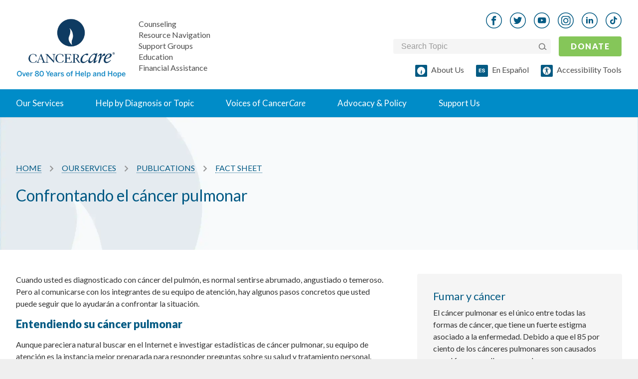

--- FILE ---
content_type: text/html; charset=utf-8
request_url: https://www.cancercare.org/publications/153-confrontando_el_cancer_pulmonar
body_size: 32902
content:
<!DOCTYPE html><!--[if lt IE 7 ]><html lang=en class="no-js ie6"><![endif]--><!--[if IE 7 ]><html lang=en class="no-js ie7"><![endif]--><!--[if IE 8 ]><html lang=en class="no-js ie8"><![endif]--><!--[if IE 9 ]><html lang=en class="no-js ie9"><![endif]--><!--[if (gte IE 10)|!(IE)]><!--><html lang=en class=no-js><!--<![endif]--><head><style>
		meta.foundation-data-attribute-namespace {
			font-family: false !important;
		}
	</style><meta http-equiv=X-UA-Compatible content="IE=edge"><meta charset=utf-8><title>Confrontando el cáncer pulmonar - Fact Sheet</title><meta name=keywords content=""><meta name=description content="CancerCare is a national nonprofit organization providing free, professional support services for anyone affected by cancer."><meta name=viewport content="initial-scale=1.0, width=device-width"><link href="https://www.cancercare.org/publications/153-confrontando_el_cancer_pulmonar" rel=canonical /><meta name="twitter:card" content=summary><meta name="twitter:site" content="@cancercare"><meta name="twitter:title" content="Confrontando el cáncer pulmonar - Fact Sheet"><meta name="twitter:description" content="CancerCare is a national nonprofit organization providing free, professional support services for anyone affected by cancer."><meta name="twitter:image" content="https://media.cancercare.org/photo-library/original/cclogo.jpg"><meta property="og:title" content="Confrontando el cáncer pulmonar - Fact Sheet"><meta property="og:type" content=article><meta property="og:url" content="http://www.cancercare.org/publications/153-confrontando_el_cancer_pulmonar"><meta property="og:image" content="https://media.cancercare.org/photo-library/original/cclogo.jpg"><meta property="og:description" content="CancerCare is a national nonprofit organization providing free, professional support services for anyone affected by cancer."><meta property="og:site_name" content=CancerCare><meta property="og:tag" content=""><script>
			!function(f,b,e,v,n,t,s)
			{if(f.fbq)return;n=f.fbq=function(){n.callMethod?
				n.callMethod.apply(n,arguments):n.queue.push(arguments)};
				if(!f._fbq)f._fbq=n;n.push=n;n.loaded=!0;n.version='2.0';
				n.queue=[];t=b.createElement(e);t.async=!0;
				t.src=v;s=b.getElementsByTagName(e)[0];
				s.parentNode.insertBefore(t,s)}(window, document,'script',
				'https://connect.facebook.net/en_US/fbevents.js');
			fbq('init', '1647021628884989');
			fbq('track', 'PageView');
		</script><noscript><img height=1 width=1 style="display:none" alt="Meta facebook tracking pixel" src="https://www.facebook.com/tr?id=1647021628884989&ev=PageView&noscript=1"/></noscript><script>
		document.addEventListener('DOMContentLoaded', function() {
		const observer = new MutationObserver(function(mutations) {
			mutations.forEach(function(mutation) {
				if (mutation.addedNodes.length) {
					mutation.addedNodes.forEach(function(node) {
						if (node.classList && node.classList.contains('video_wrap')) {
							console.log('Video wrapper added by:', new Error().stack);
						}
					});
				}
			});
		});

		observer.observe(document.body, {
			childList: true,
			subtree: true
			});
		});
	</script><!--[if lt IE 9]><script src="//cdnjs.cloudflare.com/ajax/libs/html5shiv/3.6.2/html5shiv.js"></script><script src="//s3.amazonaws.com/nwapi/nwmatcher/nwmatcher-1.2.5-min.js"></script><script src="//html5base.googlecode.com/svn-history/r38/trunk/js/selectivizr-1.0.3b.js"></script><script src="//cdnjs.cloudflare.com/ajax/libs/respond.js/1.1.0/respond.min.js"></script><link rel=stylesheet href="//cdn.curator.io/1.3/css/curator.css"/><link rel=stylesheet href="http://d0e854af902342a74add-2a222f0ef295a616407cf111989bf757.r3.cf5.rackcdn.com/nomedia.css"/><style>
		.upgrade-ie {
			width: 100%;
			background-color: LightGray;
			text-align: center;
			padding: 20px;
		}
	</style><![endif]--><link rel=sitemap type="application/xml" title=Sitemap href="/sitemap.xml.gz"><link rel=preconnect href="https://api.reciteme.com"><meta name=csrf-param content=authenticity_token /><meta name=csrf-token content=AZHvL9gzDCrEe_Fzvl48mYT_XhBqAPk9yhmxYm5f9u-3LGx-kPvX_pIQWkzkM8PsgUFCKkbEFPYgDr_RvKMxTg /><link rel=stylesheet href="https://www.cancercare.org/webpack/print-5990fcaddcbc33b34c06.css" media=print /><link rel=preload href="//fonts.googleapis.com/css?family=Lato:300,300italic,400,400italic,900,900italic&amp;display=swap" media=all as=style onload="this.rel=&quot;stylesheet&quot;"/><link rel=stylesheet href="https://www.cancercare.org/webpack/application_stylesheets-5990fcaddcbc33b34c06.css" media=print /><script src="https://cmp.osano.com/k4Osbr3W56/d4b5d677-73a7-42d9-8b6c-aa99bf858e03/osano.js"></script><style>.osano-cm-widget { display: none; }</style><script>(function(w,d,s,l,i){w[l]=w[l]||[];w[l].push({'gtm.start':
    new Date().getTime(),event:'gtm.js'});var f=d.getElementsByTagName(s)[0],
    j=d.createElement(s),dl=l!='dataLayer'?'&l='+l:'';j.async=true;j.src=
    'https://www.googletagmanager.com/gtm.js?id='+i+dl;f.parentNode.insertBefore(j,f);
    })(window,document,'script','dataLayer','GTM-TLFQQ7C');</script><script>(function(w,d,s,n,a){if(!w[n]){var l='call,catch,on,once,set,then,track,openCheckout'
		.split(','),i,o=function(n){return'function'==typeof n?o.l.push([arguments])&&o
		:function(){return o.l.push([n,arguments])&&o}},t=d.getElementsByTagName(s)[0],
		j=d.createElement(s);j.async=!0;j.src='https://cdn.fundraiseup.com/widget/'+a+'';
		t.parentNode.insertBefore(j,t);o.s=Date.now();o.v=5;o.h=w.location.href;o.l=[];
		for(i=0;i<8;i++)o[l[i]]=o(l[i]);w[n]=o}
		})(window,document,'script','FundraiseUp','ADCYQUTX');</script></head><body class=fact_sheet><style media=screen>
    body, html {
        font-size: 100%;
    }

    .noncritical-style {
        opacity: 0;
        transition: opacity 1s;
    }

    *, *:before, *:after {
        box-sizing: inherit;
    }

    *, *:before, *:after {
        -webkit-box-sizing: border-box;
        -moz-box-sizing: border-box;
        box-sizing: border-box;
    }

    a {
        text-decoration: none;
    }

    h1, h2, h3, h4, h5, h6 {
        /*color: #555555;*/
        font-family: "Lato", Helvetica, Roboto, Arial, sans-serif;
        font-style: normal;
        font-weight: normal;
        line-height: 1.4;
        margin-bottom: 0.5rem;
        margin-top: 0.2rem;
        text-rendering: optimizeLegibility;
    }

    h3 {
        font-weight: 700
    }

    sup {
        top: -0.5em;
    }

    h2 {
        color: #005984;
    }

    h2 {
        font-size: 1.375rem;
    }

    body {
        background: #efefef;
        color: #333333;
        cursor: auto;
        font-family: "Lato", Helvetica, Roboto, Arial, sans-serif;
        font-style: normal;
        font-weight: normal;
        line-height: 133%;
        margin: 0;
        padding: 0;
        position: relative;
    }

    html, body {
        height: 100%;
    }

    body #site_header, body #content, body #site_footer {
        box-shadow: 0 0 2px rgba(0, 0, 0, 0.25);
    }

    #site_header .mobile_toggle-mobile_donate-wrapper {
        display: flex;
        flex: 0;
        align-items: center;
        justify-content: flex-end;
    }

    #site_header a {
        border: none;
    }

    .site_search .site_search_box {
        margin-bottom: 0;
    }

    /*#content {*/
    /*	margin: 0 auto;*/
    /*	max-width: 87.5rem;*/
    /*	width: 100%;*/
    /*	padding-left: 16px;*/
    /*	padding-right: 16px;*/
    /*	float: none;*/
    /*	position: relative;*/
    /*}*/

    article.content {
        background: #fff;
    }

    #site_header {
        background: #FFFFFF;
        position: relative;
        z-index: 1000;
        display: flex;
        flex-direction: column;
        width: 100%;
        padding-left: 24px;
        padding-right: 24px;
    }

    p {
        line-height: 24px;
    }

    #site_header .mobile-logo-nav-wrapper {
        display: flex;
        width: 100%;
        justify-content: space-between;
        align-items: center;
    }

    .homepage article.content .main_content {
        padding-top: 0;
        margin-top: 0;
    }

    article.content .main_content {
        /*margin-top: 1.875rem;*/
        /*margin-bottom: 1.875rem;*/
        padding-left: 0;
        padding-right: 0;
        width: 100%;
        float: left;
    }

    @media only screen and (min-width: 1441px) {
        article.content .main_content {
            padding-left: 1.875rem;
            padding-right: 1.875rem;
            width: 100%;
            float: left;
            /*margin-top: 2.5rem;*/
            /*margin-bottom: 2.5rem;*/
        }
    }

    @media only screen and (min-width: 641px) {
        .homepage #slideshow .slide {
            /*height: 40vh;*/
        }

        .homepage #slideshow .slick-dots li {
            margin: 0 8px;
            height: 1.5rem;
            width: 1.5rem;
        }

        .homepage #slideshow .slick-dots {
            list-style-type: none;
            position: absolute;
        }

        /*.homepage .intro h2 {*/
        /*	max-width: 60%;*/
        /*	margin: 0 auto 2.5rem;*/
        /*}*/
        h2 {
            font-size: 1.625rem;
        }
    }

    @media only screen and (max-width: 1025px) and (min-width: 769px) {
        #site_header hgroup .logo a {
            display: block;
            width: 6.8125rem;
            height: 3.5rem;
            background-image: url(https://www.cancercare.org/images/logo-mobile-2x.png);
            background-repeat: no-repeat;
            background-size: 100%;
            margin: 0 auto;
            margin-top: .75rem;
        }

        #site_header #donate_mobile {
            -webkit-appearance: none;
            -moz-appearance: none;
            border-radius: 0;
            border-style: solid;
            border-width: 0;
            cursor: pointer;
            font-family: "Lato", Helvetica, Roboto, Arial, sans-serif;
            font-weight: normal;
            /*line-height: normal;*/
            margin: 0 0 1.25rem;
            position: relative;
            text-align: center;
            text-decoration: none;
            display: inline-block;
            /*padding: 0.625rem 1.25rem 0.6875rem 1.25rem;*/
            /*font-size: 0.6875rem;*/
            background-color: #85c659;
            border-color: #68ab3b;
            color: #FFFFFF;
            border-radius: 2px;
            transition: background-color 300ms ease-out;
            text-shadow: 0 1px 1px rgba(0, 0, 0, 0.35);
            letter-spacing: 0.09375rem;
            text-transform: uppercase;
            position: absolute;
            top: 1.5rem;
            right: 1.875rem;
        }
    }

    .homepage .slick-initialized {
        visibility: visible;
        opacity: 1;
    }

    .slick-slider {
        box-sizing: border-box;
        -moz-box-sizing: border-box;
        -webkit-touch-callout: none;
        -webkit-user-select: none;
        -moz-user-select: none;
        -ms-user-select: none;
        user-select: none;
        -ms-touch-action: pan-y;
        touch-action: pan-y;
        -webkit-tap-highlight-color: transparent;
    }

    .slick-list, .slick-slider {
        position: relative;
        display: block;
    }

    .homepage .slides {
        visibility: hidden;
        opacity: 0;
        transition: opacity 1s ease-in;
        height: 100%;
    }

    .homepage #slideshow .slide {
        position: relative;
        background-position: center center;
        background-size: cover;
        height: 100%;
    }

    .slick-initialized .slick-slide {
        display: block;
    }

    .slick-slide {
        float: left;
        height: 100%;
        min-height: 1px;
        display: none;
    }

    .homepage #slideshow .slick-dots {
        list-style-type: none;
        margin: 0;
        padding: 0;
    }

    .homepage #slideshow .slide {
        position: relative;
        background-position: 50%;
        background-size: cover;
    }

    .homepage #slideshow .slide > a {
        position: absolute;
        top: 0;
        right: 0;
        bottom: 0;
        left: 0;
    }

    .homepage #slideshow .slide .content {
        padding: 0 1.875rem;
        position: absolute;
        top: 50%;
        -webkit-transform: translateY(-50%);
        transform: translateY(-50%);
    }

    .homepage #slideshow .slide .content.align_left {
        left: 0;
        text-align: left;
    }

    .homepage #slideshow {
        margin: 0 -1.875rem;
        max-width: none;
        width: auto;
        position: relative;
        margin-bottom: 2.5rem;
        background: #efefef;
        overflow: hidden;
    }

    .slick-slider {
        box-sizing: border-box;
        -moz-box-sizing: border-box;
        -webkit-touch-callout: none;
        -webkit-user-select: none;
        -moz-user-select: none;
        -ms-user-select: none;
        user-select: none;
        -ms-touch-action: pan-y;
        touch-action: pan-y;
        -webkit-tap-highlight-color: transparent;
    }

    .slick-list, .slick-slider {
        position: relative;
        display: block;
    }

    .slick-list {
        overflow: hidden;
        margin: 0;
        padding: 0;
        height: 100%;
    }

    .slick-track {
        position: relative;
        left: 0;
        top: 0;
        display: block;
        height: 100%;
    }

    .slick-slider .slick-list, .slick-slider .slick-track {
        -webkit-transform: translateZ(0);
        transform: translateZ(0);
    }

    .homepage .slick-initialized {
        visibility: visible;
        opacity: 1;
    }

    label {
        color: #4d4d4d;
        cursor: pointer;
        display: block;
        font-size: 1rem;
        font-weight: 400;
        line-height: 1.5;
        margin-bottom: 0;
    }

    .site_search label {
        position: static;
        overflow: hidden;
        padding: 0;
        margin: -1px 0 0 -1px;
        height: 1px;
        width: 1px;
        background: transparent;
        display: inline-block;
    }

    .social_nav {
        line-height: 0;
    }

    .social_nav a {
        display: inline-block;
        background: white;
    }

    .banner #breadcrumb img {
        vertical-align: middle;
    }

    @media only screen and (max-width: 1024px) {
        #site_header {
            background-color: #FFFFFF;
            align-items: center;
            padding-bottom: 24px;
            padding-top: 24px;
        }
    }

    @media only screen and (min-width: 1025px) {
        #site_header {
            padding-left: 32px;
            padding-right: 32px;
        }

        .homepage #slideshow {
            height: 580px;
        }

        body:not(.homepage) header.banner {
            margin-bottom: 48px;
        }
    }

    @media only screen and (min-width: 1025px) {
        #site_header {
            background: #FFFFFF;
            height: auto;
            padding-left: 0;
            padding-right: 0;
        }

        #site_header hgroup .logo {
            margin-bottom: 1.875rem;
        }

        .logo a {
            display: block;
            width: 11.25rem;
            height: 5.75rem;
            background-image: url(https://www.cancercare.org/images/logo-75.png);
            background-size: contain;
            background-repeat: no-repeat;
            background-position: center;
        }

        #primary_nav {
            /*margin: 0 -1.875rem;*/
            max-width: none;
            width: auto;
            position: static;
            background: #008cc8;
        }

        #dropdown_nav {
            background: transparent;
            position: relative;
            list-style-image: none;
        }

        #dropdown_nav:after, #dropdown_nav:before {
            content: " ";
            display: table;
            clear: both;
        }

        #dropdown_nav li {
            float: left;
            position: static;
        }

        #dropdown_nav li ul {
            position: absolute;
            left: -999em;
            background: #fff;
            margin: 0;
            box-shadow: 0 2px 4px #ccc;
            width: 400px;
        }

        #dropdown_nav ul li {
            float: none;
        }

        #dropdown_nav li ul a {
            color: #008cc8;
            padding: .875rem 1.875rem;
            border-bottom: 1px solid #eee;
            font-size: 1.0625rem;
        }

        #dropdown_nav li ul a h2 {
            font-size: 1.0625rem;
            color: #008cc8;
            margin: 0;
            padding: 0;
            font-weight: 700;
        }

        #dropdown_nav li ul span {
            display: block;
            color: #555;
            font-size: .875rem;
        }

        #dropdown_nav li a {
            font-size: 1.0625rem;
        }

        #dropdown_nav > li > a {
            line-height: 3.8125rem;
        }

        #dropdown_nav a {
            /*padding: 0 1.25rem;*/
            /*color: #fff;*/
            /*border-right: 1px solid rgba(0,89,132,.25);*/
            /*text-decoration: none;*/
            /*display: block;*/
        }

        #dropdown_nav li:hover a {
            background: hsla(0, 0%, 100%, .25);
        }

        #dropdown_nav .hover ul, #dropdown_nav li:hover ul {
            left: 0;
            display: block;
        }

        #dropdown_nav .help ul {
            overflow: hidden;
            width: 100%;
        }

        #dropdown_nav .help {
            position: static;
        }

        #dropdown_nav .help ul h2 {
            font-size: 1.0625rem;
            margin: 0;
            padding: 0;
            font-weight: 700;
        }

        #dropdown_nav .help ul ul {
            position: static;
            border: 0;
            box-shadow: none;
            -webkit-column-count: 2;
            -moz-column-count: 2;
            column-count: 2;
            -webkit-column-gap: 0;
            -moz-column-gap: 0;
            column-gap: 0;
        }

        #primary_nav .help ul ul {
            -webkit-column-count: 3;
            -moz-column-count: 3;
            column-count: 3;
            -webkit-column-gap: 0;
            -moz-column-gap: 0;
            column-gap: 0;
        }

        #dropdown_nav .help ul ul li {
            padding: 0;
            -webkit-column-break-inside: avoid;
            page-break-inside: avoid;
            break-inside: avoid;
        }

        #dropdown_nav .help ul ul li a {
            display: block;
            padding: .5rem 1.875rem;
            font-size: .9375rem;
            background: 0;
            border: 1px solid transparent;
            border-bottom: 1px solid #eee;
        }

        #dropdown_nav .help ul .by_diagnosis,
        #dropdown_nav .help ul .by_topic {
            padding-left: 0;
            padding-right: 0;
            width: 50%;
            float: left;
        }

        #dropdown_nav .help ul .by_diagnosis {
            border-right: 1px solid #eee;
        }

        #support_nav .donate {
            top: -89px;
            right: 0;
        }

        #support_nav {
            position: absolute;
            bottom: auto;
            left: auto;
            bottom: 5.475rem;
            right: 1.875rem;
        }

        #social_nav,
        #support_nav .donate {
            position: absolute;
            left: auto;
            bottom: auto;
        }

        #support_nav li {
            display: inline;
            margin-left: 12px;
        }

        #primary_nav #support_nav .donate a {
            -webkit-appearance: none;
            -moz-appearance: none;
            border-radius: 0;
            cursor: pointer;
            font-family: Lato, Helvetica, Roboto, Arial, sans-serif;
            font-weight: bolder;
            line-height: normal;
            margin: 0 0 .325rem;
            position: relative;
            text-align: center;
            text-decoration: none;
            display: inline-block;
            padding: .9375rem 1.875rem 1rem;
            /*font-size: medium; # .875rem;*/
            background-color: #85c659;
            border: 0 solid #68ab3b;
            color: #fff;
            border-radius: 2px;
            transition: background-color .3s ease-out;
            text-shadow: 0 1px 1px rgba(0, 0, 0, .35);
            letter-spacing: .09375rem;
            text-transform: uppercase;
        }

        #primary_nav .site_search {
            display: none;
        }

        .site_search {
            width: 316px;
        }

        .site_search {
            display: inline-block;
            /*font: normal normal normal 14px/1 Black Tie;*/
            vertical-align: -14.28571%;
            text-rendering: auto;
            -webkit-font-smoothing: antialiased;
            -moz-osx-font-smoothing: grayscale;
            transform: translate(0);
            content: "\F002";
            margin-right: .375rem;
            color: #fff;
            font-weight: 600;
            font-size: inherit;
        }

        .site_search {
            /*position: absolute;*/
            /*left: 1.625rem;*/
            /*top: 1.5rem;*/
            /*z-index: -1;*/
        }

        /*.site_search #site_search_box:placeholder-shown, .site_search .site_search_box:placeholder-shown {*/
        /*	color: #fff;*/
        /*}*/
        .site_search #site_search_box, .site_search .site_search_box {
            /*width: 61px;*/
            /*height: 3.8125rem!important;*/
            /*float: right;*/
            /*padding-left: 62px;*/
            /*background: rgba(0,0,0,.1);*/
            /*transition: all .2s ease;*/
            /*color: #fff;*/
            /*cursor: pointer;*/
        }

        #social_nav {
            top: 2.25rem;
            right: 15rem;
        }

        #site_header #donate_mobile {
            position: static;
            overflow: hidden;
            padding: 0;
            margin: -1px 0 0 -1px;
            height: 1px;
            width: 1px;
            background: transparent;
            display: inline-block;
        }

        /*.social_nav a {*/
        /*	display: inline-block;*/
        /*	margin: 0 0.125rem;*/
        /*	padding: 0.75rem;*/
        /*	line-height: 1 !important;*/
        /*	border-radius: 1000px;*/
        /*	background: white;*/
        /*	border: 1px solid #AAAAAA;*/
        /*	color: #AAAAAA;*/
        /*	text-align: center;*/
        /*	text-decoration: none;*/
        /*}*/
        .social_nav li {
            display: inline-block;
            margin-right: 16px;
        }

        .social_nav a span {
            position: static;
            overflow: hidden;
            padding: 0;
            margin: -1px 0 0 -1px;
            height: 1px;
            width: 1px;
            background: transparent;
            display: inline-block;
            float: right;
        }

        .homepage #slideshow .slide .content {
            padding: 0 3.75rem;
        }
    }

    /* END @media only screen and (min-width: 1441px) */

    @media only screen and (min-width: 1025px) and (min-width: 1441px) {
        #dropdown_nav a {
            padding: 0 1.875rem;
        }
    }

    @media only screen and (min-width: 1441px) {
        #site_header hgroup .tagline {
            left: 14.5rem;
            font-size: 1.125rem;
        }

    }

    #primary_nav #dropdown_nav {
        margin: 0 auto;
    }

    #primary_nav ul {
        list-style-type: none;
        margin: 0;
        padding: 0;
        max-width: 1440px;
        position: static;
    }

    #site_header .mobile_toggle span {
        position: static;
        overflow: hidden;
        padding: 0;
        margin: -1px 0 0 -1px;
        height: 1px;
        width: 1px;
        background: transparent;
        display: inline-block;
    }

    #site_header hgroup .tagline {
        font-size: 1rem;
        vertical-align: bottom;
        font-style: normal;
        color: #777777;
        bottom: 1.875rem;
        z-index: 999999;
        line-height: 1;
        margin: 0;
        left: 0;
        top: 0;
        position: relative;
        text-align: left;
        padding-left: 25px;
    }

    #site_header hgroup .tagline span {
        display: block;
        padding-bottom: 6px;
    }

    #site_header hgroup .tagline span a {
        color: inherit;
    }

    #site_header hgroup .tagline span a:hover {
        color: inherit;
        color: #128DC8;
    }

    #site_header hgroup .tagline span:last-child {
        padding-bottom: 0;
    }

    #site_header hgroup {
        flex: 1 0 170px;
        position: relative;
        border: 1px solid transparent;
        display: flex;
        flex-flow: row nowrap;
        justify-content: center;
    }

    @media only screen and (min-width: 1025px) {
        #site_header hgroup {
            justify-content: space-between;

        }
        }

    #site_header .hgroup__left {
        display: flex;
        flex-flow: row nowrap;
        align-items: center;
    }

    #site_header hgroup .hgroup__left {
        height: fit-content;
        align-items: center;
    }

    @media only screen and (min-width: 1025px) {
        #site_header hgroup .hgroup__left {
            margin: auto 0;
            align-items: flex-end;
        }
    }

    .hgroup__right {
        display: none;
    }

    @media only screen and (min-width: 641px) {
        #site_header .hgroup__left {
            margin-left: -32px;
        }


        .cta-btn {
            padding-top: 8px;
            padding-bottom: 8px;
        }

    }

    #primary_nav .nav-link {
        display: flex;
        justify-content: space-between;
        align-content: center;
        color: #035A83;
        font-weight: 700;
    }

    /*#primary_nav .nav-link img {*/
    /*    display: none;*/
    /*}*/

    #site_header .logo-image {
        height: 63px;
        display: block;
    }

    #site_header .logo-image img {
        width: 220px;
        height: auto;
    }

    @media only screen and (min-width: 1025px) {
        #site_header .logo-image img {
            width: 100% !important;
        }
    }

    #site_header hgroup .hgroup__right .social_nav {
        text-align: right;
        margin-right: -16px;
        margin-top: 0;
        margin-bottom: 0;
    }

    #site_header .social_nav img {
        width: 32px;
        height: 32px;
    }

    .social_nav_phones_down {
        top: 11.25rem !important;
    }

    .social_nav_phones_down li img {
        vertical-align: middle;
    }


    .social_nav li a:hover img, .social_nav_phones_down li .social-icon:hover img {
        visibility: hidden;
    }

    .social_nav_phones_down li a, .social_nav_phones_down li .social-icon {
        background-repeat: no-repeat !important;
    }

    #site_header hgroup .hgroup__right .form-donate-wrapper {
        display: flex;
        flex-flow: row nowrap;
        align-items: center;
    }

    #site_header hgroup .hgroup__right .form-donate-wrapper .site_search {
        display: flex;
        background-color: #F5F5F5;
        padding: 4px 8px 4px 16px;
        border-radius: 4px;
        height: 30px;
        align-items: center;
    }

    #site_header hgroup .hgroup__right .form-donate-wrapper .site_search .btn:hover {
        background-color: unset;
    }

    #site_header hgroup .hgroup__right .site_search {
        box-shadow: none;
        margin: 0;
        padding: 0;
    }

    #site_header .donate_mobile {
        text-transform: uppercase;
        width: unset;
        margin: 0;
    }

    .cta-btn {
        padding: 8px 24px;
        width: 100%;
        background-color: #85c659;
        border-radius: 4px;
        color: #FFFFFF !important;
        box-shadow: none;
        text-shadow: none;
        text-transform: none;
        text-decoration: none;
        border: none !important;
        text-align: center;
        display: block;
        margin: 0 auto;
        transition: background-color 300ms ease-out;
        font-weight: 400;
    }

    #site_header .espanol-accesibility-wrapper {
        display: flex;
        flex-flow: row wrap;
        margin-right: -24px;
    }

    #site_header hgroup .hgroup__right .form-donate-wrapper .site_search_box {
        background-color: transparent;
        border: none;
        width: 100%;
        font-size: 1rem;
    }

    #site_header hgroup .hgroup__right .form-donate-wrapper .site_search button img {
        display: inline-block;
        vertical-align: unset;
        max-width: 100%;
        height: auto;
    }


    #site_header hgroup .hgroup__right .form-donate-wrapper .site_search_box::-webkit-input-placeholder { /* WebKit, Blink, Edge */
        color: rgba(153, 153, 153, 1);
    }

    #site_header hgroup .hgroup__right .form-donate-wrapper .site_search_box:-moz-placeholder { /* Mozilla Firefox 4 to 18 */
        color: rgba(153, 153, 153, 1);
        opacity: 1;
    }

    #site_header hgroup .hgroup__right .form-donate-wrapper .site_search_box::-moz-placeholder { /* Mozilla Firefox 19+ */
        color: rgba(153, 153, 153, 1);
        opacity: 1;
    }

    #site_header hgroup .hgroup__right .form-donate-wrapper .site_search_box:-ms-input-placeholder { /* Internet Explorer 10-11 */
        color: rgba(153, 153, 153, 1);
    }

    #site_header hgroup .hgroup__right .form-donate-wrapper .site_search_box:placeholder-shown { /* Standard (https://drafts.csswg.org/selectors-4/#placeholder) */
        color: rgba(153, 153, 153, 1);
    }

    #site_header hgroup .hgroup__right .form-donate-wrapper .site_search_box:focus {
        color: black;
        cursor: auto;
    }

    #site_header hgroup .hgroup__right .form-donate-wrapper .site_search_box:focus {
        color: black;
        cursor: auto;
    }

    .site_search button {
        width: 18px;
        padding: 0;
        background-color: transparent;
        margin: 0;
        align-items: center;
        display: none;
        border: none;
    }

    .site_search button span {
        display: none;
    }


    @media only screen and (min-width: 1025px) {
        #site_header hgroup {
            margin-bottom: 24px;
            margin-top: 24px;
            max-width: 1440px;
            margin-left: auto;
            margin-right: auto;
            width: 100%;
            height: 131px;
        }

        #site_header .hgroup__left {
            margin-left: 0px;
        }

        .hgroup__right {
            display: none;
            display: grid;
            grid-template-columns: 1fr;
            grid-row-gap: 16px;
        }

        #dropdown_nav li .nav-link__content-wrapper {
            display: block;
            position: absolute;
            left: -999em;
            background: #fff;
            margin: 0;
            box-shadow: 0 2px 4px #ccc;
            width: 100%;
            padding-bottom: 72px;
            padding-top: 64px;
        }

        #primary_nav .nav-link {
            color: white;
            background-color: transparent;
            border: none;
            align-items: center;
            padding: 16px 32px;
            line-height: 24px;
            font-weight: 400;
        }

        #primary_nav #support_nav {
            display: none;
        }

        #site_header .logo-image {
            height: 108px;
            width: 220px;
        }

        #site_header .mobile_toggle-mobile_donate-wrapper {
            display: none;
        }

        #site_header .donate_mobile {
            margin-right: 0;
            margin-left: 16px;
            font-weight: 700;
        }

        #site_header .espanol-accesibility-wrapper {
            justify-content: flex-end;
        }

        #site_header hgroup .hgroup__right .site_search .site_search_box {
            padding: 0;
        }

        .site_search button {
            display: flex;
        }

    }

    #site_header hgroup .logo span {
        position: static;
        overflow: hidden;
        padding: 0;
        margin: -1px 0 0 -1px;
        height: 1px;
        width: 1px;
        background: transparent;
        display: inline-block;
    }

    #primary_nav #support_nav li a {
        color: rgba(0, 0, 0, 0.7);
        text-decoration: none;
    }

    /*
    #primary_nav #support_nav li a:before {
      display: inline-block;
      font: normal normal normal 14px/1 Black Tie;
      vertical-align: -14.28571%;
      text-rendering: auto;
      -webkit-font-smoothing: antialiased;
      -moz-osx-font-smoothing: grayscale;
      transform: translate(0);
      content: "\F063";
      margin-right: .5rem;
      color: #005984;
      font-weight: inherit;
      font-size: inherit;
    }
    */
    .homepage #slideshow .slide .content h1 {
        font-weight: 700;
    }

    .homepage #slideshow .slide .content h1, .homepage #slideshow .slide .content p {
        margin: 0;
        padding: 0;
        color: white;
        text-shadow: 1px 1px 2px rgba(0, 0, 0, 0.75);
        line-height: 1.3;
    }

    @media only screen and (min-width: 1025px) {
        .homepage #slideshow .slide h1 {
            font-size: 3.125rem;
        }

        /*#site_header hgroup .tagline span {*/
        /*	display: block !important;*/
        /*	padding-top: 6px !important;*/
        /*}*/
    }

    #primary_nav #support_nav .support a:before {
        display: inline-block;
        width: 16px;
        height: 16px;
        content: "";
        background-image: url(https://www.cancercare.org/images/cc-symbol-outline-32x32.png);
        background-size: 100%;
        background-repeat: no-repeat;
        background-position: top;
    }

    #primary_nav #support_nav .events a:before {
        content: "\F019";
    }

    /* MOBILE */
    #site_header .mobile_toggle {
        flex: 1 1 0px;
        background: rgba(255, 255, 255, 0.04);
        position: absolute;
        top: 0;
        left: 0;
        text-decoration: none;
        color: white;
        text-align: center;
        width: 20px;
        height: 18px;
        position: relative;
        display: block;
        background-color: transparent;
        background-repeat: no-repeat;
        background-position: center left;
        display: inline-block;
        font: normal normal normal 14px/1 "Black Tie";
        font-size: inherit;
        vertical-align: -14.28571%;
        text-rendering: auto;
        -webkit-font-smoothing: antialiased;
        -moz-osx-font-smoothing: grayscale;
        transform: translate(0, 0);
        font-weight: 700;
        flex: 0 1 122px;
        min-width: 22px;
    }

    @media only screen and (min-width: 1025px) {
        #site_header .mobile_toggle {
            display: none;
        }
    }

    .donate_mobile:visited {
        color: white;
    }

    .donate_mobile {
        -webkit-appearance: none;
        -moz-appearance: none;
        border-radius: 0;
        border-style: solid;
        border-width: 0;
        cursor: pointer;
        font-family: "Lato", Helvetica, Roboto, Arial, sans-serif;
        font-weight: normal;
        /*line-height: normal;*/
        /*margin: 0 0 1.25rem;*/
        position: relative;
        text-align: center;
        text-decoration: none;
        display: inline-block;
        /*padding: 0.25rem 0.5rem 0.3125rem 0.5rem;*/
        /*font-size: 0.5625rem;*/
        background-color: #85c659;
        border-color: #68ab3b;
        color: #FFFFFF;
        border-radius: 2px;
        transition: background-color 300ms ease-out;
        text-shadow: 0 1px 1px rgba(0, 0, 0, 0.35);
        letter-spacing: 0.09375rem;
        text-transform: uppercase;
        position: absolute;
        top: 1.25rem;
        right: 1.875rem;
    }

    .donate_mobile {
        padding: 8px 24px;
        font-size: 16px;
        line-height: 24px;
        display: block;
        position: relative;
        top: auto;
        right: auto;
        /*margin: 0;*/
        /*margin-right: 22px;*/
    }

    @media only screen and (max-width: 640px) {

        #site_header hgroup .logo a {
            display: block;
            width: 4.875rem;
            height: 2.5rem;
            background-image: url(https://www.cancercare.org/images/logo-mobile-2x.png);
            background-repeat: no-repeat;
            background-size: 100%;
            margin: 0 auto;
            margin-top: 0.625rem;
        }


        .homepage #slideshow .slide {
            /*height: 40vh;*/
        }

        .homepage #slideshow .slick-dots {
            display: block;
            margin: 0;
            padding: 0;
            text-align: center;
        }

        .homepage #slideshow .slick-dots li {
            margin: 0 4px;
            height: 1.125rem;
            width: 1.125rem;
        }

        .homepage #slideshow .slide button {
            -webkit-appearance: none;
            -moz-appearance: none;
            /*border-radius: 0;*/
            /*border-style: solid;*/
            /*border-width: 0;*/
            /*cursor: pointer;*/
            font-family: "Lato", Helvetica, Roboto, Arial, sans-serif;
            font-weight: normal;
            line-height: normal;
            /*margin: 0 0 1.25rem;*/
            position: relative;
            /*text-align: center;*/
            /*text-decoration: none;*/
            /*display: inline-block;*/
            /*padding: 0.25rem 0.5rem 0.3125rem 0.5rem;*/
            /*font-size: 0.5625rem;*/
            /*background-color: #85c659;*/
            /*border-color: #68ab3b;*/
            /*color: #FFFFFF;*/
            /*border-radius: 2px;*/
            transition: background-color 300ms ease-out;
            /*text-shadow: 0 1px 1px rgba(0, 0, 0, 0.35);*/
            /*letter-spacing: 0.09375rem;*/
        }
    }

    .homepage #slideshow .slick-dots li {
        display: inline-block;
        text-indent: -999em;
        background: none;
        border: 3px solid #fb8733;
        border-radius: 1000px;
        cursor: pointer;
    }

    #content:before, #content:after {
        content: " ";
        display: table;
    }

    #content:after {
        clear: both;
    }

    .homepage #slideshow:before, .homepage #slideshow:after {
        content: " ";
        display: table;
    }

    @media only screen and (max-width: 1024px) {
        #site_header hgroup .tagline {
            position: static;
            overflow: hidden;
            padding: 0;
            margin: -1px 0 0 -1px;
            height: 1px;
            width: 1px;
            background: transparent;
            display: inline-block;
        }

        #primary_nav {
            position: absolute;
            left: 0;
            z-index: 100;
            width: 100%;
            margin: 0;
            -webkit-transform: translateX(-100%);
            -moz-transform: translateX(-100%);
            transform: translateX(-100%);
            -webkit-transition: -webkit-transform 0.3s, width 0.3s;
            -moz-transition: -moz-transform 0.3s, width 0.3s;
            transition: transform 0.3s, width 0.3s;
            background: white;
            box-shadow: 0 6px 8px -3px rgba(0, 0, 0, .35);
        }

        #primary_nav.open {
            -webkit-transform: translateX(0px);
            -moz-transform: translateX(0px);
            transform: translateX(0px);
            overflow: hidden;
        }

    }

    /*Banner styling*/


    .banner {
        overflow: hidden;
        max-width: none;
        width: auto;
        color: #333333;
        background-color: #E5EEF1;
        position: relative;
        /* Removed to prevent the size from being large in the header. (Issue --> 3/12: Code adjustment)
        .banner_main .intro .lede b {
          font-size: rem-calc(20);
        }
        */
    }

    .banner .flame {
        position: absolute;
        max-width: unset;
        pointer-events: none;
        bottom: -29%;
        left: -31%;
        width: 786px;
    }

    @media only screen and (min-width: 641px) {
        .banner .flame {
            bottom: -54%;
        }
    }

    @media only screen and (min-width: 1025px) {
        .banner .flame {
            bottom: -47%;
            right: 62%;
            width: 821px;
            left: unset;
        }
    }

    .banner .header_content_container {
        max-width: 1440px;
        margin: 0 auto;
    }

    @media only screen and (max-width: 640px) {
        .banner .header_content_container {
            display: flex;
            flex-direction: column-reverse;
        }

        .banner .header_content_container .medium-down-breadcrumb {
            order: 1;
            background: none;
        }
    }

    @media only screen and (min-width: 1025px) {
        .banner .header_content_container {
            padding-left: 32px;
            padding-right: 32px;
        }
    }

    .banner:before, .banner:after {
        content: " ";
        display: table;
    }

    .banner:after {
        clear: both;
    }

    /*@media only screen and (min-width: 1025px) {*/
    /*    .has_tabbed_top .banner {*/
    /*        padding-bottom: 3.3125rem;*/
    /*    }*/
    /*}*/

    .banner.bg_default {
        background-size: cover;
        background-position: left top;
        background-repeat: no-repeat;
        background-size: cover;
        background-position-x: 10%;
        background-image: url(https://www.cancercare.org/images/header-flame-fixed.webp) !important;
        /*background-position-y: 5px;*/
    }

    @media only screen and (min-width: 1025px) {
        .banner.bg_custom {
            background-size: cover;
            background-position: right center;
        }

        .banner.bg_custom .intro .lede {
            word-break: break-word;
            overflow: hidden;
            text-overflow: ellipsis;
            display: -webkit-box;
            -webkit-line-clamp: 7;
            -webkit-box-orient: vertical;
        }
    }

    @media only screen and (min-width: 1350px) {
        .banner.bg_custom {
            min-height: 400px;
        }

        .banner.bg_custom.auto_height {
            min-height: 0;
        }
    }

    .banner.bg_aside_hero .banner_related.hero {
        width: 100%;
        float: none;
        padding: 0;
        margin: 0;
    }

    .banner.bg_aside_hero .banner_related.hero img {
        display: block;
    }

    .banner.bg_aside_hero .banner_main {
        position: static;
        overflow: hidden;
        padding: 0;
        margin: -1px 0 0 -1px;
        height: 1px;
        width: 1px;
        background: transparent;
        display: inline-block;
    }

    .banner .banner_main:before, .banner .banner_main:after {
        content: " ";
        display: table;
    }

    .banner .banner_main:after {
        clear: both;
    }

    .container-wrapper {
        padding: 0 24px;
    }

    @media only screen and (min-width: 641px) {
        .banner .banner_main {
            padding-left: 1.875rem;
            padding-right: 1.875rem;
            float: left;
        }

        .container-wrapper {
            padding: 0 32px;
        }

    }

    @media only screen and (min-width: 1025px) {
        .banner .banner_main {
            padding-top: 2.625rem;
            padding-bottom: 52px;
            padding-left: 3.75rem;
            margin-top: 3rem;
            margin-bottom: 52px;
            width: 50%;
        }
    }

    @media only screen and (min-width: 1025px) {
        .banner.auto .banner_main {
            width: calc(50% - 60px);
            margin-right: 3.75rem;
            margin-bottom: 3rem;
        }
    }

    .banner #breadcrumb, .banner .medium-down-breadcrumb {
        text-transform: uppercase;
        margin: 0;
    }

    .banner #breadcrumb img, .banner .medium-down-breadcrumb img {
        margin: 0 16px;
        /*filter: invert(100%) brightness(270%) contrast(100%);*/
    }

    @media only screen and (min-width: 641px) and (max-width: 1024px) {
        .banner #breadcrumb img, .banner .medium-down-breadcrumb img {
            filter: invert(100%) brightness(270%) contrast(100%);
        }
    }

    .banner #breadcrumb {
        font-weight: 700;
        color: #979797;
        margin: 0;
        display: none;
    }

    .banner #breadcrumb a {
        font-weight: 400;
    }

    @media only screen and (min-width: 1025px) {
        .banner #breadcrumb {
            display: block;
        }
    }

    @media only screen and (max-width: 1024px) {
        .banner #breadcrumb {
            padding-left: 1.875rem;
            padding-right: 1.875rem;
            width: 100%;
            float: left;
            background: #FFF;
            min-height: 3.75rem;
            padding-top: 1.375rem;
            padding-bottom: 1.375rem;
        }
    }

    @media only screen and (min-width: 1025px) {
        .banner #breadcrumb {
            padding: 0;
            height: auto;
        }
    }

    .banner #breadcrumb:empty {
        display: none;
    }

    .banner .medium-down-breadcrumb {
        padding-top: 16px;
        padding-bottom: 16px;
        display: block;
        color: #979797;
        font-weight: 700;
    }

    @media only screen and (max-width: 640px) {
        .bg_custom .banner .medium-down-breadcrumb {
            background-color: #008DC8;
            color: white;
        }
    }


    @media only screen and (min-width: 641px) {
        .banner .medium-down-breadcrumb {
            background-color: #008DC8;
            color: white;
            margin-bottom: 56px;
        }

        .banner .medium-down-breadcrumb * {
            font-weight: inherit;
        }
    }

    .banner .medium-down-breadcrumb a {
        font-weight: 400;
        border: none;
    }

    body:not(.homepage) .banner_main>*, body:not(.homepage) aside.banner_related, body:not(.homepage) #breadcrumb, body:not(.homepage) .medium-down-breadcrumb {
        padding-left: 24px;
        padding-right: 24px;
    }

    @media only screen and (min-width: 641px) {
        .banner .medium-down-breadcrumb a {
            color: white;
        }

        body:not(.homepage) .banner_main > *, body:not(.homepage) aside.banner_related, body:not(.homepage) #breadcrumb, body:not(.homepage) .medium-down-breadcrumb {
            padding-left: 32px;
            padding-right: 32px;
        }
    }

    @media only screen and (min-width: 1025px) {
        .banner .medium-down-breadcrumb {
            display: none;
        }

        body:not(.homepage) .banner_main>*, body:not(.homepage) aside.banner_related, body:not(.homepage) #breadcrumb, body:not(.homepage) .medium-down-breadcrumb {
            padding-right: 0;
        }

        body:not(.homepage) .intro, body:not(.homepage) #breadcrumb {
            padding-left: 0 !important;
        }

    }

    @media only screen and (max-width: 1024px) {
        .banner .intro {
            padding-left: 1.875rem;
            padding-right: 1.875rem;
            width: 100%;
            float: left;
            padding-bottom: 1.875rem;
        }
    }

    @media only screen and (min-width: 1025px) {
        .banner .intro {
            clear: left;
            padding-top: 1.5rem;
        }
    }

    .banner .intro h1 {
        font-size: 2rem;
        margin: 0;
        line-height: 1.2;
        color: #005984;
    }

    .banner .intro h1:empty {
        display: none;
    }

    .banner .intro h1 + p {
        margin-top: 0.75rem;
    }

    .banner .intro .lede {
        font-size: 1rem;
        font-weight: 400;
        margin-bottom: 0;
    }

    .banner .intro .lede:empty {
        display: none;
    }

    .banner .banner_related {
        padding-left: 1.875rem;
        padding-right: 1.875rem;
        float: left;
    }

    .banner .banner_related .small_header_image_container {
        height: 100%;
    }

    @media only screen and (min-width: 641px) {
        .banner .banner_related .small_header_image_container {
            max-width: 580px;
            width: 100%;
            margin-left: auto;
        }
    }

    .banner .banner_related .small_header_image_container:empty {
        display: none;
    }

    .banner .banner_related .small_header_image_container .small_header_image {
        display: block;
        height: 100%;
        width: 100%;
        object-fit: cover;
        object-position: right bottom;
    }

    .banner .banner_related:empty {
        display: none;
    }

    @media only screen and (min-width: 1025px) {
        .banner .banner_related {
            padding-left: 1.875rem;
            padding-right: 1.875rem;
            width: 50%;
            float: right;
            margin-bottom: 0;
        }
    }

    @media only screen and (min-width: 1025px) {
        .banner .banner_related #featured_askcc_expert {
            margin-top: 3rem;
            margin-bottom: 3.75rem;
        }
    }

    .banner .banner_related img {
        width: 100%;
    }

    @media only screen and (max-width: 1024px) {
        .banner .banner_related img {
            display: none;
        }
    }

    .banner .banner_related img[src$="blank.gif"] {
        width: auto;
        display: none;
    }

    .banner .banner_related .caption, .banner .banner_related footer.content_footer div.meta, footer.content_footer .banner .banner_related div.meta, .banner .banner_related .video_directory_section_embed p, .video_directory_section_embed .banner .banner_related p {
        position: absolute;
        right: 0;
        bottom: 0;
        background: rgba(255, 255, 255, 0.8);
        padding: 0.25rem 0.75rem;
        margin: 0;
        color: #005984;
    }

    @media only screen and (max-width: 1024px) {
        .banner .banner_related .caption, .banner .banner_related footer.content_footer div.meta, footer.content_footer .banner .banner_related div.meta, .banner .banner_related .video_directory_section_embed p, .video_directory_section_embed .banner .banner_related p {
            display: none;
        }
    }

    @media only screen and (min-width: 1025px) {
        .banner .banner_related {
            margin-top: 34px;
        }
    }

    @media only screen and (min-width: 641px) {
        .banner .banner_related {
            padding-left: 0;
            padding-right: 0;
            width: 37.5%;
            float: right;
            padding-left: 1.875rem;
            padding-right: 1.875rem;
            width: 50%;
            float: right;
        }

        #site_header {
            padding-left: 32px;
            padding-right: 32px;
        }

    }

    @media only screen and (max-width: 640px) {
        .banner .banner_related.has_video {
            margin-bottom: 16px;
        }
    }

    .banner .banner_related.has_video .media {
        padding-left: 1.875rem;
        padding-right: 1.875rem;
        width: 100%;
        float: left;
    }

    .banner .banner_related.has_video .caption, .banner .banner_related.has_video footer.content_footer div.meta, footer.content_footer .banner .banner_related.has_video div.meta, .banner .banner_related.has_video .video_directory_section_embed p, .video_directory_section_embed .banner .banner_related.has_video p {
        padding-left: 1.875rem;
        padding-right: 1.875rem;
        width: 100%;
        float: left;
        display: block;
        position: static;
        margin: 0;
        padding: 0.75rem 1.875rem;
        background: none;
    }

    @media only screen and (min-width: 641px) and (max-width: 1024px) {
        .banner .banner_related.has_video .media {
            padding-right: 0;
        }

        .banner .banner_related.has_video .caption, .banner .banner_related.has_video footer.content_footer div.meta, footer.content_footer .banner .banner_related.has_video div.meta, .banner .banner_related.has_video .video_directory_section_embed p, .video_directory_section_embed .banner .banner_related.has_video p {
            padding-left: 1.875rem;
            padding-right: 1.875rem;
            width: 31.25%;
            float: left;
            padding: 1.875rem !important;
            background: rgba(255, 255, 255, 0.2);
        }

        #primary_nav #dropdown_nav>li .nav-link__content-wrapper a h2 {
            font-size: 16px;
            line-height: 22px;
        }
    }

    @media only screen and (min-width: 1025px) {
        .banner .banner_related.has_video {
            margin-top: 34px;
        }

        #primary_nav .nav-link img {
            display: none;
        }

        #site_header {
            background: white;
            height: auto;
            padding-left: 0;
            padding-right: 0;
        }
    }

    .cta-btn {
        padding: 8px 24px;
        width: 100%;
        background-color: #85c659;
        border-radius: 4px;
        color: #FFFFFF !important;
        box-shadow: none;
        text-shadow: none;
        text-transform: none;
        text-decoration: none;
        border: none !important;
        text-align: center;
        display: block;
        margin: 0 auto;
        transition: background-color 300ms ease-out;
        font-weight: 400;
    }

    #site_header .espanol-accesibility-wrapper > * {
        margin-right: 24px;
    }

    #site_header .support-nav__icon-text {
        color: rgba(0, 0, 0, 0.7);
    }

    .espanol a {
        font-weight: 400;
    }

    .support-nav__icon-text {
        margin-left: 8px;
    }

    .espanol-accesibility-wrapper img {
        max-width: 100%;
        height: auto;
        display: inline-block;
        vertical-align: middle;
        width: 24px;
        height: 24px;
    }

    .social_nav > li .rss-icon:hover {
        background-image: url(https://www.cancercare.org/images/icons/svg/new/socials/hover/rss-hover.svg) !important;
    }

    .social_nav li .facebook-icon:hover {
        background-image: url(https://www.cancercare.org/images/icons/svg/new/socials/hover/facebook-round-color-hover.svg) !important;
    }

    .social_nav > li .twitter-icon:hover {
        background-image: url(https://www.cancercare.org/images/icons/svg/new/socials/hover/twitter-round-color-hover.svg) !important;
    }

    .social_nav > li .youtube-icon:hover {
        background-image: url(https://www.cancercare.org/images/icons/svg/new/socials/hover/youtube-round-color-hover.svg) !important;
    }

    .social_nav > li .instagram-icon:hover {
        background-image: url(https://www.cancercare.org/images/icons/svg/new/socials/hover/instagram-round-color-hover.svg) !important;
    }

    .social_nav > li .linkedin-icon:hover {
        background-image: url(https://www.cancercare.org/images/icons/svg/new/socials/hover/linkedin-round-color-hover.svg) !important;
    }

    .social_nav > li .tiktok-icon:hover {
        background-image: url(https://www.cancercare.org/images/icons/svg/new/socials/hover/tiktok-round-color-hover.svg) !important;
    }

    .chosen-container-single .chosen-single div b {
        display: block;
        width: 100%;
        height: 100%;
        background: url(https://www.cancercare.org/images/select-arrow.svg) no-repeat 0px 50% !important;
    }

    #admin_bar form.button_to {
        display: inline;
        background: none !important;
    }

    #admin_bar form.button_to input[type="submit"] {
        vertical-align: unset;
    }
    #admin_bar a, #admin_bar input[type="submit"] {
        border: 0;
    }
    #admin_bar form.button_to input[type="submit"] {
        padding: 0;
        color: #005984;
        text-decoration: none;
        background: none;
    }

    #admin_bar input[type="submit"] {
        cursor: pointer;
        font-family: "Lato",Helvetica,Roboto,Arial,sans-serif;
        font-size: 16px;
        margin-bottom: 0;
    }

    .video_wrap:empty,
    .video_wrap iframe[height="0"][width="0"] {
        display: none !important;
        height: 0 !important;
        width: 0 !important;
        visibility: hidden !important;
    }

</style><style media=screen>
    select {
        background-image: url([data-uri]);
    }

    .content.has_sidebar .sidebar ul:not(.sharing_tools) li::marker, .support_groups_index .support_groups li::marker {
         content: url("data:image/svg+xml,%3Csvg width='8' height='8' viewBox='0 0 12 12' fill='none' xmlns='http://www.w3.org/2000/svg'%3E%3Cellipse cx='5.88966' cy='6' rx='5.88966' ry='6' fill='%23008DC8'/%3E%3C/svg%3E%0A");
        margin-bottom: 8px;

    }

    .feed_options a:before {
        content: none !important;
        background-repeat: no-repeat;
        background-size: contain;
        width: 24px;
        height: 24px;
        margin-top: 0 !important;
        margin-bottom: 0 !important;
    }

    .feed_options a.rss:before {
        background-image: url('images/rss.svg');
    }

    .feed_options a.itunes:before {
        background-image: url('images/itunes.svg');
    }

    .tile-report-list a {
        display: inline-block;
    }

    .column > h3:not(:first-of-type) {
        margin-top: 24px;
    }

    .social_nav a {
        border: none !important;
    }

    @media only screen and (min-width: 641px) {
        .resource_block h3 {
            padding-bottom: 2px;
            border-bottom: 2px solid #E5EEF2;
        }
    }

</style><!--[if lt IE 9]><div class=upgrade-ie>Please <a href="http://windows.microsoft.com/en-us/internet-explorer/download-ie">upgrade your version of IE</a> or <a href="https://www.google.com/chrome/browser/desktop/">download Chrome</a></div><![endif]--><div class=wrapper><header id=site_header class=""><style>
      #site_header .mobile_toggle {
          background-image: url(/images/icons/hamburger-menu-icon.svg);
      }
      #site_header .mobile_toggle.open {
          background-image: url(/images/icons/closed-menu-icon.svg);
      }
  </style><div class=mobile-logo-nav-wrapper><a class=mobile_toggle href="#"><span>Menu</span></a><hgroup class=container-wrapper><div class=hgroup__left><a class=logo-image href="/"><img alt="CancerCare&#39;s logo" src="https://www.cancercare.org/images/logos/80-logo-final.png" loading=lazy /></a><h2 class=tagline><span><a href="/counseling">Counseling</a></span><span><a href="/resourcenavigation">Resource Navigation</a></span><span><a href="/support_groups">Support Groups</a></span><span><a href="/connect_workshops">Education</a></span><span><a href="/financial_assistance">Financial Assistance</a></span></h2></div><div class=hgroup__right><ul class="social_nav "><li><recite class="recite-ele recite-ele-style" style="display: inline;"><a title="Tap or click here to open our Facebook page in a new window" target=_blank class=facebook-icon href="http://www.facebook.com/cancercare"><img width=32 height=32 alt="Facebook logo" src="https://www.cancercare.org/images/icons/svg/new/socials/facebook-round-color.svg" loading=lazy /><span>Facebook</span></a></recite></li><li><recite class="recite-ele recite-ele-style" style="display: inline;"><a title="Tap or click here to open our Twitter page in a new window" target=_blank class=twitter-icon href="http://www.twitter.com/cancercare"><img width=32 height=32 alt="Twitter logo" src="https://www.cancercare.org/images/icons/svg/new/socials/twitter-round-color.svg" loading=lazy /><span>Twitter</span></a></recite></li><li><recite class="recite-ele recite-ele-style" style="display: inline;"><a title="Tap or click here to open our YouTube page in a new window" target=_blank class=youtube-icon href="http://www.youtube.com/cancercareinc"><img width=32 height=32 alt="Youtube logo" src="https://www.cancercare.org/images/icons/svg/new/socials/youtube-round-color.svg" loading=lazy /><span>YouTube</span></a></recite></li><li><recite class="recite-ele recite-ele-style" style="display: inline;"><a title="Tap or click here to open our Instagram page in a new window" target=_blank class=instagram-icon href="https://www.instagram.com/cancercareus"><img width=32 height=32 alt="Instagram logo" src="https://www.cancercare.org/images/icons/svg/new/socials/instagram-round-color.svg" loading=lazy /><span>Instagram</span></a></recite></li><li><recite class="recite-ele recite-ele-style" style="display: inline;"><a title="Tap or click here to open our LinkedIn page in a new window" target=_blank class=linkedin-icon href="http://www.linkedin.com/company/cancercare"><img width=32 height=32 alt="Linkedin logo" src="https://www.cancercare.org/images/icons/svg/new/socials/linkedin-round-color.svg" loading=lazy /><span>LinkedIn</span></a></recite></li><li><recite class="recite-ele recite-ele-style" style="display: inline;"><a title="Tap or click here to open our Tiktok page in a new window" target=_blank class=tiktok-icon href="https://www.tiktok.com/@cancercareus"><img width=32 height=32 alt="Tiktok logo" src="https://www.cancercare.org/images/icons/svg/new/socials/tiktok-round-color.svg" loading=lazy /><span>Tiktok</span></a></recite></li></ul><div class=form-donate-wrapper><form class=site_search action="/search" method=get><label for=site_search_box_desktop id=site_search_label>Search in cancercare.org</label><input class=site_search_box id=site_search_box_desktop placeholder="Search Topic" name=q class=test><button type=hidden class=btn><span>Go</span><img alt="Magnifying glass icon" role=img width=17 height=15 src="https://www.cancercare.org/images/icons/svg/new/find-icon.svg" loading=lazy /></button></form><a class="cta-btn donate_mobile" href="http://www.cancercare.org/donate-now">Donate</a></div><div class=espanol-accesibility-wrapper><div class=espanol><img alt="About us icon" width=24 height=24 role=img src="https://www.cancercare.org/images/icons/svg/new/about-us-icon.svg" loading=lazy /><a class=support-nav__icon-text href="/about">About Us</a></div><div class=espanol><img alt="Spanish icon" width=24 height=24 role=img src="https://www.cancercare.org/images/icons/svg/new/en-espanol-icon.svg" loading=lazy /><a class=support-nav__icon-text href="/espanol">En Español</a></div><div class=reciteme><img alt="Accessibility tools icon" width=24 height=24 role=img src="https://www.cancercare.org/images/icons/svg/new/accessibility-tools-icon.svg" loading=lazy /><span class=support-nav__icon-text>Accessibility Tools</span></div></div></div></hgroup><style>
        #site_header #skip_link, #site_header #en_espanol {
            position: absolute;
            left: -9999px;
            top: -9999px;
            margin-bottom: 0;
        }
    </style><a id=skip_link href="#content">Skip to content</a><a id=en_espanol href="/espanol">En Español</a><div class=mobile_toggle-mobile_donate-wrapper><a class="cta-btn donate_mobile" href="http://www.cancercare.org/donate-now">Donate</a></div></div><nav id=primary_nav class="primary_nav "><div class=mobile_header_background></div><form class=site_search action="/search" method=get><label for=site_search_box_mobile id=site_search_label>Search in cancercare.org</label><input class=site_search_box id=site_search_box_mobile placeholder="Search Topic" name=q class=test><button type=hidden class=btn>Go</button></form><ul class=accordion id=dropdown_nav data-accordion><li class="accordion-navigation our_services"><a id=header_services_link-medium_up href="#nav-link__our-services" class=nav-link><span id=header_services_link-mobile>Our Services</span><img alt="Arrow icon" role=img src="https://www.cancercare.org/images/icons/svg/new/arrow.svg" loading=lazy /></a><div id=nav-link__our-services class="nav-link__content-wrapper content"><div class=nav-link__content-container><div class=nav--content__info><h3 class=nav--content__title>Our Services</h3><p class=black--font>Professional oncology social workers provide free emotional and practical support for people with cancer, caregivers, loved ones and the bereaved.</p><a class=navbar-dropdown-link tabindex=0 href="/services">View All →</a></div><div class="navbar-block services"><div class=navbar-block__column><a href="/counseling"><h2 class=nav-link__header>Counseling</h2><span class=nav-link__sub-header>Speak with an oncology social worker</span></a><a href="/resourcenavigation"><h2 class=nav-link__header>Resource Navigation</h2><span class=nav-link__sub-header>Overcome barriers to accessing care</span></a><a href="/support_groups"><h2 class=nav-link__header>Support Groups</h2><span class=nav-link__sub-header>Connect over the phone, online & in person</span></a></div><div class=navbar-block__column><a href="/connect_workshops"><h2 class=nav-link__header>Connect Education Workshops</h2><span class=nav-link__sub-header>Learn from leading oncology experts</span></a><a href="/publications"><h2 class=nav-link__header>Publications</h2><span class=nav-link__sub-header>Read about cancer-related topics</span></a><a href="/financial_assistance"><h2 class=nav-link__header>Financial and Co-Pay Assistance</h2><span class=nav-link__sub-header>Find financial help and resources</span></a></div><div class=navbar-block__column><a href="/specialized-programs"><h2 class=nav-link__header>Specialized Programs</h2><span class=nav-link__sub-header>View services for kids, pets & more</span></a><a href="/community_programs"><h2 class=nav-link__header>Community Programs</h2><span class=nav-link__sub-header>Participate in our free programs</span></a><a href="/coping-circle"><h2 class=nav-link__header>Coping Circle Workshops</h2><span class=nav-link__sub-header>Explore educational & supportive workshops</span></a></div></div></div></div></li><li class="accordion-navigation help"><a id=header_help_diagnosis_link-medium_up class="accordion-item nav-link" href="#nav-link__by-diagnosis"><span id=header_help_diagnosis_link-mobile>Help by Diagnosis or Topic</span><img alt="Arrow icon" role=img src="https://www.cancercare.org/images/icons/svg/new/arrow.svg" loading=lazy /></a><div id=nav-link__by-diagnosis class="nav-link__content-wrapper content"><div class=nav-link__content-container><div class=nav--content__info><h3 class=nav--content__title>Diagnoses &amp;&nbsp;Topics</h3><p class=black--font>Find resources and information on over 150 diagnoses and topics.</p><a class=navbar-dropdown-link tabindex=0 href="/diagnosis">View All Diagnoses &amp; Topics →</a></div><div class=navbar-block><div class=navbar-block__column><h4>By Diagnosis</h4><div class="inner-block navbar-block"><div class=navbar-block__column><a href="/diagnosis/bladder_cancer"><h4>Bladder</h4></a><a href="/diagnosis/brain_cancer"><h4>Brain</h4></a><a href="/diagnosis/breast_cancer"><h4>Breast</h4></a><a href="/diagnosis/cervical_cancer"><h4>Cervical</h4></a><a href="/diagnosis/colorectal_cancer"><h4>Colorectal</h4></a><a href="/diagnosis/head_and_neck_cancer"><h4>Head and Neck</h4></a></div><div class=navbar-block__column><a href="/diagnosis/kidney_cancer"><h4>Kidney</h4></a><a href="/diagnosis/leukemia"><h4>Leukemia</h4></a><a href="/diagnosis/lung_cancer"><h4>Lung</h4></a><a href="/diagnosis/lymphoma"><h4>Lymphoma</h4></a><a href="/diagnosis/melanoma"><h4>Melanoma</h4></a><a href="/diagnosis/multiple_myeloma"><h4>Multiple Myeloma</h4></a></div><div class=navbar-block__column><a href="/diagnosis/ovarian_cancer"><h4>Ovarian</h4></a><a href="/diagnosis/pancreatic_cancer"><h4>Pancreatic</h4></a><a href="/diagnosis/prostate_cancer"><h4>Prostate</h4></a><a href="/diagnosis/thyroid_cancer"><h4>Thyroid</h4></a><a href="/diagnosis/uterine_cancer"><h4>Uterine</h4></a></div><a class=navbar-dropdown-link href="/diagnosis">View All Diagnoses →</a></div></div><div class=navbar-block__column><h4>By Topic</h4><div class="inner-block navbar-block"><div class=navbar-block__column><a href="/tagged/caregiving"><h4>Caregiving</h4></a><a href="/tagged/chemobrain"><h4>Chemobrain</h4></a><a href="/tagged/chemotherapy"><h4>Chemotherapy</h4></a><a href="/tagged/children"><h4>Children</h4></a><a href="/tagged/clinical_trials"><h4>Clinical Trials</h4></a><a href="/tagged/lymphedema"><h4>Lymphedema</h4></a></div><div class=navbar-block__column><a href="/tagged/mind-body"><h4>Mind-Body</h4></a><a href="/tagged/neuropathy"><h4>Neuropathy</h4></a><a href="/tagged/pain"><h4>Pain</h4></a><a href="/paw"><h4>Pets</h4></a><a href="/tagged/side_effects"><h4>Side Effects</h4></a><a href="/tagged/support_groups"><h4>Support Groups</h4></a></div><div class=navbar-block__column><a href="/tagged/post-treatment_survivorship"><h4>Survivorship</h4></a><a href="/tagged/weight"><h4>Weight</h4></a><a href="/tagged/wigs"><h4>Wigs</h4></a><a href="/tagged/workplace_issues"><h4>Workplace Issues</h4></a><a href="/tagged/young_adults"><h4>Young Adults</h4></a></div><a class=navbar-dropdown-link href="/diagnosis">View All Topics →</a></div></div></div></div></div></li><li class=accordion-navigation><a id=header_voices_of_cancercare_link-medium_up class="accordion-item nav-link" href="#nav-link__voices-of-cancercare"><span id=header_voices_of_cancercare_link-mobile>Voices of Cancer<i>Care</i></span><img alt="Arrow icon" role=img src="https://www.cancercare.org/images/icons/svg/new/arrow.svg" loading=lazy /></a><div id=nav-link__voices-of-cancercare class="nav-link__content-wrapper content"><div class=nav-link__content-container><div class=nav--content__info><h3 class=nav--content__title>Voices of Cancer<i>Care</i></h3><p class=black--font>Learn more about others’ experiences through stories, videos and podcasts.</p><a href="/voices-of-cancercare" class=navbar-dropdown-link tabindex=0>View All→</a></div><div class=navbar-block><div class=navbar-block__column><a href="/stories"><h2 class=nav-link__header>Stories of Help and Hope</h2><span class=nav-link__sub-header>Meet current & past clients</span></a><a href="/videos/library"><h2 class=nav-link__header>Video Library</h2><span class=nav-link__sub-header>Watch inspirational stories & learn about what we do</span></a><a href="/canceroutloud"><h2 class=nav-link__header>Cancer Out Loud Podcast</h2><span class=nav-link__sub-header>Hear conversations from people affected by cancer</span></a></div><div class=navbar-block__column><a href="/stories/share"><h2 class=nav-link__header>Share With Us</h2><span class=nav-link__sub-header>Share your very own story with others</span></a><a href="/blog"><h2 class=nav-link__header>Blog</h2><span class=nav-link__sub-header>Read stories, latest news & updates</span></a><a href="/advocacy_publicpolicy"><h2 class=nav-link__header>Advocacy and Public Policy</h2><span class=nav-link__sub-header>Learn about our efforts to improve the lives of people affected by cancer</span></a></div></div></div></div></li><li class=accordion-navigation><a onclick="location.href='/advocacy_publicpolicy';" href='/advocacy_publicpolicy' class=nav-link><span>Advocacy & Policy</span><img alt="Arrow icon" role=img src="https://www.cancercare.org/images/icons/svg/new/arrow.svg" loading=lazy /></a></li><li class="accordion-navigation help"><a id=header_support_us-medium_up class="accordion-item nav-link" href="#nav-link__support-us"><span id=header_support_us-mobile>Support Us</span><img alt="Arrow icon" role=img src="https://www.cancercare.org/images/icons/svg/new/arrow.svg" loading=lazy /></a><div id=nav-link__support-us class="nav-link__content-wrapper content"><div class=nav-link__content-container><div class=nav--content__info><h3 class=nav--content__title>Support Us</h3><p class=black--font>Help us continue to provide free programs and services to anyone affected by cancer.</p><a href="/support_us" class=navbar-dropdown-link tabindex=0>Learn How →</a></div><div class=navbar-block><div class=navbar-block__column><h4>Ways to Give</h4><a href="/donate-now"><h4>Donate Now</h4></a><a href="/donate-now"><h4>In Memory / Honor of Gifts</h4></a><a href="/support_us/planned_giving"><h4>Planned Giving</h4></a><a href="/support_us/corporate"><h4>Become a Corporate Partner</h4></a><a href="/paw"><h4>Donate to Our Pet Program (PAW)</h4></a><a href="/support_us#other-ways-to-give"><h4>Other Ways to Give</h4></a></div><div class=navbar-block__column><h4>Get Involved</h4><a href="/support_us/events"><h4>Events</h4></a><a href="/support_us/shop"><h4>Shop for Cancer<i>Care</i></h4></a><a href="/calendar"><h4>Calendar</h4></a></div></div></div></div></li></ul><ul id=support_nav class=espanol-accesibility-wrapper role=list><li class=espanol role=listitem><img alt="About us icon" role=img src="https://www.cancercare.org/images/icons/svg/new/about-us-icon.svg" loading=lazy /><a class=support-nav__icon-text href="/about">About Us</a></li><li class=espanol role=listitem><img alt="Spanish icon" role=img src="https://www.cancercare.org/images/icons/svg/new/en-espanol-icon.svg" loading=lazy /><a class=support-nav__icon-text href="/espanol">En Español</a></li><li class=reciteme role=listitem><img alt="Accessibility tools icon" role=img src="https://www.cancercare.org/images/icons/svg/new/accessibility-tools-icon.svg" loading=lazy /><span class=support-nav__icon-text>Accessibility Tools</span></li><ul id=social_nav class="social_nav mobile " role=list><li role=listitem><recite class="recite-ele recite-ele-style" style="display: inline;"><a title="Tap or click here to open our Facebook page in a new window" target=_blank class=facebook-icon href="http://www.facebook.com/cancercare"><img alt="Facebook logo" src="https://www.cancercare.org/images/icons/svg/new/socials/facebook-round-color.svg" loading=lazy /><span>Facebook</span></a></recite></li><li role=listitem><recite class="recite-ele recite-ele-style" style="display: inline;"><a title="Tap or click here to open our Twitter page in a new window" target=_blank class=twitter-icon href="http://www.twitter.com/cancercare"><img alt="Twitter logo" src="https://www.cancercare.org/images/icons/svg/new/socials/twitter-round-color.svg" loading=lazy /><span>Twitter</span></a></recite></li><li role=listitem><recite class="recite-ele recite-ele-style" style="display: inline;"><a title="Tap or click here to open our YouTube page in a new window" target=_blank class=youtube-icon href="http://www.youtube.com/cancercareinc"><img alt="Youtube logo" src="https://www.cancercare.org/images/icons/svg/new/socials/youtube-round-color.svg" loading=lazy /><span>YouTube</span></a></recite></li><li role=listitem><recite class="recite-ele recite-ele-style" style="display: inline;"><a title="Tap or click here to open our Instagram page in a new window" target=_blank class=instagram-icon href="https://www.instagram.com/cancercareus"><img alt="Instagram logo" src="https://www.cancercare.org/images/icons/svg/new/socials/instagram-round-color.svg" loading=lazy /><span>Instagram</span></a></recite></li><li role=listitem><recite class="recite-ele recite-ele-style" style="display: inline;"><a title="Tap or click here to open our LinkedIn page in a new window" target=_blank class=linkedin-icon href="http://www.linkedin.com/company/cancercare"><img alt="Linkedin logo" src="https://www.cancercare.org/images/icons/svg/new/socials/linkedin-round-color.svg" loading=lazy /><span>LinkedIn</span></a></recite></li></ul></ul></nav></header><article id=content class="content has_sidebar"><header class="banner auto bg_default auto" "><div class=header_content_container><p class=medium-down-breadcrumb><a href="/">Home</a><img width=9 height=13 alt=Arrow role=img src="https://www.cancercare.org/images/icons/svg/new/breadcrumbs-arrow.svg" loading=lazy /><a href="/services">Our Services</a><img width=9 height=13 alt=Arrow role=img src="https://www.cancercare.org/images/icons/svg/new/breadcrumbs-arrow.svg" loading=lazy /><a href="/publications">Publications</a><img width=9 height=13 alt=Arrow role=img src="https://www.cancercare.org/images/icons/svg/new/breadcrumbs-arrow.svg" loading=lazy /><a href="/publications/153-confrontando_el_cancer_pulmonar">Fact Sheet</a></p><div class="banner_main "><p id=breadcrumb><a href="/">Home</a><img width=9 height=13 alt=Arrow role=img src="https://www.cancercare.org/images/icons/svg/new/breadcrumbs-arrow.svg" loading=lazy /><a href="/services">Our Services</a><img width=9 height=13 alt=Arrow role=img src="https://www.cancercare.org/images/icons/svg/new/breadcrumbs-arrow.svg" loading=lazy /><a href="/publications">Publications</a><img width=9 height=13 alt=Arrow role=img src="https://www.cancercare.org/images/icons/svg/new/breadcrumbs-arrow.svg" loading=lazy /><a href="/publications/153-confrontando_el_cancer_pulmonar">Fact Sheet</a></p><div class=intro><h1>Confrontando el cáncer pulmonar</h1><p class=lede></p><p class="lede header-custom-text"></p></div></div><aside class="banner_related "><div class="small_header_image_container "></div><div class="video-caption-container "></div></aside></div></header><div class="content_wrap noncritical-style"><div class=main_content><div id=read_speaker_240><p>Cuando usted es diagnosticado con cáncer del pulmón, es normal sentirse abrumado, angustiado o temeroso. Pero al comunicarse con los integrantes de su equipo de atención, hay algunos pasos concretos que usted puede seguir que lo ayudarán a confrontar la situación.</p><h2>Entendiendo su cáncer pulmonar</h2><p>Aunque pareciera natural buscar en el Internet e investigar estadísticas de cáncer pulmonar, su equipo de atención es la instancia mejor preparada para responder preguntas sobre su salud y tratamiento personal.</p><p>Antes de reunirse con su médico, considere la posibilidad de poner por escrito las preguntas que pueda tener sobre su tratamiento, efectos secundarios y cualquier preocupación sobre su calidad de vida. Pídale a un familial o un amigo que lo acompañe para que tome notas en su cita, a fin de poder procesar la información posteriormente.</p><p>Mientras más sepa sobre su enfermedad y las opciones de tratamiento disponibles, más probable será que se sienta fortalecido con el conocimiento para tomar buenas decisiones para usted.</p><h2>Busque ayuda durante el tratamiento</h2><p>El cáncer pulmonar puede ser una enfermedad agresiva, lo que significa que las opciones de tratamiento pueden ser agresivas también. La estrategia que su médico usará en su tratamiento dependerá de la etapa en que se encuentre la enfermedad.</p><p>Si el cáncer pulmonar es detectado tempranamente, la cirugía puede ser una opción. Posibles efectos secundarios de la cirugía incluyen dolor y debilidad en el pecho y los brazos.</p><p>La quimioterapia o la radiación le pueden hacer sentirse mal y hacerle dudar de si el tratamiento está funcionando. Usted puede experimentar:</p><ul><li>Náuseas y vómitos</li><li>Pérdida del pelo</li><li>Fatiga</li><li>Picazones y sensación de piel seca</li><li>Dolor y sequedad de la garganta</li><li>Dolores en la boca</li><li>Diarrea/constipación</li></ul><p>Durante el tratamiento, puede ser útil discutir sobre las estrategias de confrontación de la enfermedad con un consejero profesional. Informe a su equipo de atención sobre cualquier efecto colateral que experimente; ellos le ayudarán a manejarlo o prevenirlo.</p><h2>Busque apoyo emocional</h2><p>Su tratamiento a menudo le puede hacer sentir cansado. Puede ser frustrante no ser capaz de hacer ciertas actividades que hacia solo antes del tratamiento. Conocer sus límites y redefinir sus expectativas puede ayudarle a reducir su frustración.</p><p>Nadie debe confrontar un diagnóstico de cáncer estando solo. Es importante expresar sus sentimientos. Un consejero profesional, tal como un trabajador social oncológico, le puede ofrecer guía y ayuda mientras usted se enfrenta a una anplia gama de emociones. Un consejero le puede ayudar a manejar paso a paso su diagnóstico y tratamiento de cáncer pulmonar.</p><p>Esté abierto y sea sincero con los miembros de su equipo de atención en relación con todo lo que esté sintiendo. Ellos son importantes recursos para ayudarle en todo momento.</p></div></div><aside class=sidebar><div class="sidebar_content iframe_fix"><h2>Fumar y cáncer</h2><p>El cáncer pulmonar es el único entre todas las formas de cáncer, que tiene un fuerte estigma asociado a la enfermedad. Debido a que el 85 por ciento de los cánceres pulmonares son causados por el fumar, eso lleva a que algunas personas pregunten, “¿Usted fumaba?” Es natural que<br> tales preguntas personales se sientan como ofensivas y se reaccione con disgusto. Considere responder diciendo que hay muchas causas de cáncer pulmonar además de fumar, incluyendo factores ambientales. Transformar una pregunta desconsiderada en un pequeño acto<br> de enseñanza puede ser un medio muy poderoso de confrontar el estigma del cáncer pulmonar.</p><p>Algunos pacientes con cáncer pulmonar continúan usando productos tabáquicos durante y después del tratamiento. El tabaco aumenta las complicaciones del tratamiento de cáncer pulmonar y puede reducir la posibilidad de que el tratamiento sea efectivo. Aunque los científicos están todavía<br> investigando el impacto de fumar sobre la sobrevivencia total, ya se sabe que dejar de fumar puede<br> reducir el riesgo de desarrollar un segundo cáncer.</p><p>Hable con su médico para informarse mejor sobre los efectos de fumar en el tratamiento y la sobrevivencia del cáncer del pulmón. Su equipo de atención también puede tener información sobre programas de cesación, si usted está interesado en dejar de fumar.</p><h2>Busque ayuda para manejar los costos del cáncer</h2><p>He aquí algunos consejos para ayudarle a afrontar la presión financiera del cáncer pulmonar:</p><ul><li><p>Hable con su proveedor de servicios médicos sobre los costos estimados de las opciones de tratamiento </p></li><li><p>Contacte a su compañía de seguro médico y pida información sobre los términos y límites específicos de su póliza </p></li><li><p>Pídale a su compañía de seguros que le envíe información sobre cómo formular reclamos y procedimientos de apelación </p></li><li><p>Contacte el departamento de recursos humanos de su empleador y averigüe sobre permisos de inasistencia por enfermedad y beneficios por incapacidad de corto y largo plazo </p></li><li><p>Haga una lista de su patrimonio líquido actual, incluyendo cuentas de ahorros y cheques, seguridades negociables y liste también sus pasivos para crear un perfil de su actual situación financiera</p></li><li><p>Contacte a sus deudores principales y discuta las pólizas generales de diferimiento o extensión<br> de pagos </p></li><li><p>Si usted no está asegurado o es indigente, haga contacto con su agencia local de servicios sociales<br> y solicite los beneficios de Medicaid y la Seguridad Social (Social Security) </p></li><li><p>Hable con un trabajador social oncológico sobre organizaciones que puedan ofrecer asistencia financiera a pacientes con cáncer</p></li></ul> &nbsp; </div><div class=sidebar_bg></div></aside></div><footer class=content_footer><div class="find_more three_columns"><h2 class=content_footer_heading>Find More Publications</h2><div class=similar_resources><h3>Similar to This Publication</h3><ul><li><a href="/publications/154-cuidando_a_un_ser_querido_con_cancer_pulmonar">Cuidando a un ser querido con cáncer pulmonar</a></li><li><a href="/publications/18-treatment_update_lung_cancer">Treatment Update: Lung Cancer</a></li><li><a href="/publications/151-coping_with_lung_cancer">Coping With Lung Cancer</a></li><li><a href="/publications/230-improving_the_quality_of_life_for_lung_cancer_patients">Improving the Quality of Life for Lung Cancer Patients</a></li><li><a href="/publications/324-after_a_lung_cancer_diagnosis_questions_to_ask_your_doctor">After a Lung Cancer Diagnosis: Questions to Ask Your Doctor</a></li></ul><h3>This Publication Is Tagged With</h3><div class=tags><span class=tag-title>Tags:</span><div class=tags-wrapper><a class=tag href="/publications/tagged/lung_cancer">lung&nbsp;cancer</a><a class=tag href="/publications/tagged/coping">coping</a></div></div></div><div class=select_and_go><h3>Browse by Diagnosis</h3><form action="/publications/tagged" accept-charset=UTF-8 method=post><input name=utf8 type=hidden value="&#x2713;" autocomplete=off /><input type=hidden name=authenticity_token value=MdqOLJBryHXllNiJNSJOw8207ZIVbZe2obmHuZj3YeCHZw192KMTobP_c7ZvT7G2yArxqDmpen1LrokKSgumQQ autocomplete=off /><select name="tagged[tag]" id=tagged_tag><option value="">Please select</option><option value=acute_lymphoblastic_leukemia>Acute Lymphoblastic Leukemia</option><option value=acute_myeloid_leukemia>Acute Myeloid Leukemia</option><option value=anal_cancer>Anal Cancer</option><option value=basal_cell_cancer>Basal Cell Cancer</option><option value=bladder_cancer>Bladder Cancer</option><option value=bone_cancer>Bone Cancer</option><option value=brain_cancer>Brain Cancer</option><option value=breast_cancer>Breast Cancer</option><option value=cancer_of_unknown_primary>Cancer of Unknown Primary</option><option value=carcinoid_tumor>Carcinoid Tumor</option><option value=cervical_cancer>Cervical Cancer</option><option value=chronic_lymphocytic_leukemia>Chronic Lymphocytic Leukemia</option><option value=chronic_myelogenous_leukemia>Chronic Myelogenous Leukemia</option><option value=colorectal_cancer>Colorectal Cancer</option><option value=cutaneous_t-cell_lymphoma>Cutaneous T-Cell Lymphoma</option><option value=diffuse_large_b-cell_lymphoma>Diffuse Large B-Cell Lymphoma</option><option value=endometrial_cancer>Endometrial Cancer</option><option value=esophageal_cancer>Esophageal Cancer</option><option value=eye_cancers>Eye Cancers</option><option value=follicular_lymphoma>Follicular Lymphoma</option><option value=gastric_cancer>Gastric Cancer</option><option value=gastrointestinal_stromal_tumors>Gastrointestinal Stromal Tumors</option><option value=glioblastoma>Glioblastoma</option><option value=head_and_neck_cancer>Head and Neck Cancer</option><option value=hodgkin_lymphoma>Hodgkin Lymphoma</option><option value=kidney_cancer>Kidney Cancer</option><option value=leukemia>Leukemia</option><option value=liver_cancer>Liver Cancer</option><option value=lung_cancer>Lung Cancer</option><option value=lymphoma>Lymphoma</option><option value=mantle_cell_lymphoma>Mantle Cell Lymphoma</option><option value=marginal_zone_lymphoma>Marginal Zone Lymphoma</option><option value=melanoma>Melanoma</option><option value=merkel_cell_carcinoma>Merkel Cell Carcinoma</option><option value=mesothelioma>Mesothelioma</option><option value=metastatic_breast_cancer>Metastatic Breast Cancer</option><option value=multiple_myeloma>Multiple Myeloma</option><option value=myelodysplastic_syndromes>Myelodysplastic Syndromes</option><option value=myelofibrosis>Myelofibrosis</option><option value=myeloproliferative_neoplasms>Myeloproliferative Neoplasms</option><option value=neuroendocrine_tumors>Neuroendocrine Tumors</option><option value=non-hodgkin_lymphoma>Non-Hodgkin Lymphoma</option><option value=ovarian_cancer>Ovarian Cancer</option><option value=pancreatic_cancer>Pancreatic Cancer</option><option value=peripheral_t-cell_lymphoma>Peripheral T-Cell Lymphoma</option><option value=polycythemia_vera>Polycythemia Vera</option><option value=prostate_cancer>Prostate Cancer</option><option value=rare_cancers>Rare Cancers</option><option value=renal_cell_cancer>Renal Cell Cancer</option><option value=sarcoma>Sarcoma</option><option value=skin_cancer>Skin Cancer</option><option value=small_lymphocytic_lymphoma>Small Lymphocytic Lymphoma</option><option value=squamous_cell_cancer>Squamous Cell Cancer</option><option value=stomach_cancer>Stomach Cancer</option><option value=testicular_cancer>Testicular Cancer</option><option value=thyroid_cancer>Thyroid Cancer</option><option value=triple_negative_breast_cancer>Triple Negative Breast Cancer</option><option value=uterine_cancer>Uterine Cancer</option><option value=vaginal_cancer>Vaginal Cancer</option><option value="waldenstrom’s_macroglobulinemia">Waldenstrom’s Macroglobulinemia</option></select><button type=submit>Go</button></form><h3>Browse by Topic</h3><form action="/publications/tagged" accept-charset=UTF-8 method=post><input name=utf8 type=hidden value="&#x2713;" autocomplete=off /><input type=hidden name=authenticity_token value=bQRoUUq6AdlthzrV8bHxNeupkX1QIZ9ExT0t4xbxSTvbuesAAnLaDTvskeqr3A5A7heNR3zlco8vKiNQxA2Omg autocomplete=off /><select name="tagged[tag]" id=tagged_tag><option value="">Please select</option><option value=adherence>Adherence</option><option value=adolescents_and_teens>Adolescents and Teens</option><option value=advanced_cancer>Advanced Cancer</option><option value=advocacy>Advocacy</option><option value=affordable_care_act>Affordable Care Act</option><option value=anxiety>Anxiety</option><option value=biomarkers>Biomarkers</option><option value=biosimilars>Biosimilars</option><option value=black_or_african_american>Black or African American</option><option value=blood_clots>Blood Clots</option><option value=body_image>Body Image</option><option value=bone_health>Bone Health</option><option value=camps_and_retreats>Camps and Retreats</option><option value=care_planning>Care Planning</option><option value=caregiving>Caregiving</option><option value=chemo_brain>Chemo Brain</option><option value=chemotherapy>Chemotherapy</option><option value=childhood_cancers>Childhood Cancers</option><option value=children>Children</option><option value=clinical_trials>Clinical Trials</option><option value=colostomy>Colostomy</option><option value=coping>Coping</option><option value=counseling>Counseling</option><option value=dental_health>Dental Health</option><option value=diarrhea>Diarrhea</option><option value=disaster_relief>Disaster Relief</option><option value=doctor-patient_communication>Doctor-Patient Communication</option><option value=exercise>Exercise</option><option value=fatigue>Fatigue</option><option value=fertility>Fertility</option><option value=financial_assistance>Financial Assistance</option><option value=financial_education>Financial Education</option><option value=genetics>Genetics</option><option value=grief_and_loss>Grief and Loss</option><option value=hair_loss>Hair Loss</option><option value=health_care_disparities>Health Care Disparities</option><option value=health_care_professionals>Health Care Professionals</option><option value=holidays>Holidays</option><option value=hospice_and_end-of-life>Hospice and End-of-Life</option><option value=immigrant>Immigrant</option><option value=immunotherapy>Immunotherapy</option><option value=infection>Infection</option><option value=insurance>Insurance</option><option value=intimacy_and_relationships>Intimacy and Relationships</option><option value=journaling>Journaling</option><option value="lgbtq+">LGBTQ+</option><option value=legal_assistance>Legal Assistance</option><option value=lodging>Lodging</option><option value=lymphedema>Lymphedema</option><option value=mastectomy>Mastectomy</option><option value=medical_marijuana>Medical Marijuana</option><option value=medicare>Medicare</option><option value=meditation>Meditation</option><option value=mind-body>Mind-Body</option><option value=mouth_issues>Mouth Issues</option><option value=nausea_and_vomiting>Nausea and Vomiting</option><option value=neuropathy>Neuropathy</option><option value=nutrition>Nutrition</option><option value=older_adults>Older Adults</option><option value=pain>Pain</option><option value=palliative_care>Palliative Care</option><option value=patient_and_peer_matching>Patient and Peer Matching</option><option value=personalized_medicine>Personalized Medicine</option><option value=pets>Pets</option><option value=post-treatment_survivorship>Post-Treatment Survivorship</option><option value=prostheses>Prostheses</option><option value=recurrence>Recurrence</option><option value=relaxation_techniques>Relaxation Techniques</option><option value=screening_and_prevention>Screening and Prevention</option><option value=sensory_disruptions>Sensory Disruptions</option><option value=siblings>Siblings</option><option value=side_effects>Side Effects</option><option value=skin_issues>Skin Issues</option><option value=sleep>Sleep</option><option value=social_security>Social Security</option><option value=spirituality>Spirituality</option><option value=support_groups>Support Groups</option><option value=targeted_treatments>Targeted Treatments</option><option value=transplants>Transplants</option><option value=transportation>Transportation</option><option value=treatment>Treatment</option><option value=veterans>Veterans</option><option value=vision_issues>Vision Issues</option><option value=weight>Weight</option><option value=wigs>Wigs</option><option value=workplace_issues>Workplace Issues</option><option value=yoga>Yoga</option><option value=young_adults>Young Adults</option></select><button type=submit>Go</button></form></div><div class=download_pdf><div class=download_pdf><a href="https://media.cancercare.org/publications/original/153-LungCancer-CopingWith-SpanishFINAL.pdf"><img alt="Thumbnail of the PDF version of Confrontando el cáncer pulmonar" class=thumb width=140 height=220 src="https://media.cancercare.org/publications/thumb/153-LungCancer-CopingWith-SpanishFINAL.jpeg" loading=lazy /></a><p><a href="https://media.cancercare.org/publications/original/153-LungCancer-CopingWith-SpanishFINAL.pdf">Download a PDF</a><span class=file_size>(706 KB)</span> of this publication.</p></div></div></div><div class=meta><p>Esta hoja informativa fue posible gracias a una colaboración educacional de Morphotek, Inc.</p><p>The information presented in this publication is provided for your general information only. It is not intended as medical advice and should not be relied upon as a substitute for consultations with qualified health professionals who are aware of your specific situation. We encourage you to take information and questions back to your individual health care provider as a way of creating a dialogue and partnership about your cancer and your treatment.</p></div></footer></article><footer id=site_footer><div class=container-wrapper><div id=enews_signup class="section container-content"><div class=enews_description><h3>Cancer<i>Care</i> E-News and E-Alerts.</h3><p>Get news and updates from Cancer<i>Care</i></p></div><form class="formtastic enews_signup" id=new_enews_signup novalidate=novalidate action="/enews/signup" accept-charset=UTF-8 method=post><input name=utf8 type=hidden value="&#x2713;" autocomplete=off /><input type=hidden name=authenticity_token value=dEOY_5rXVhpp6hJWdzBFU0AqCVS3o8xGjEbbCoi9MJHC_huu0h-Nzj-BuWktXbomRZQVbptnIY1mUdW5WkH3MA autocomplete=off /><fieldset class=inputs><ol><li class="email input required stringish" id=enews_signup_email_input><label for=enews_signup_email class=label>Email<abbr title=required>*</abbr></label><input placeholder=Email maxlength=255 id=enews_signup_email type=email name="enews_signup[email]"/></li><li class="hidden input optional" id=enews_signup_form_input><input id=enews_signup_form autocomplete=off type=hidden name="enews_signup[form]"/></li></ol></fieldset><fieldset class=actions><ol><li class="action input_action " id=enews_signup_submit_action><input type=submit name=commit value="SIGN UP" data-disable-with="SIGN UP"/></li></ol></fieldset></form></div></div><div id=footer_nav class=container-wrapper><div class=container-content><ul class="nav container-wrapper" data-accordion><li class=col><a class=toggle href="#fpanel-a"><img alt=Arrow role=img width=11 height=19 src="https://www.cancercare.org/images/icons/svg/new/arrow.svg" loading=lazy /><span>Open</span></a><h4 class=footer-heading><a href="/services">Our Services</a></h4><ul id=fpanel-a class=content><li><a href="/counseling">Counseling</a></li><li><a href="/resourcenavigation">Resource Navigation</a></li><li><a href="/support_groups">Support Groups</a></li><li><a href="/connect_workshops">Connect Education Workshops</a></li><li><a href="/publications">Publications</a></li><li><a href="/financial_assistance">Financial and Co-Pay Assistance</a></li><li><a href="/specialized-programs">Specialized Programs</a></li><li><a href="/community_programs">Community Programs</a></li><li><a href="/coping-circle">Coping Circle Workshops</a></li></ul></li><li class=col><a class=toggle href="#fpanel-b"><img alt=Arrow role=img width=11 height=19 src="https://www.cancercare.org/images/icons/svg/new/arrow.svg" loading=lazy /><span>Open</span></a><h4 class=footer-heading><span>Explore</span></h4><ul id=fpanel-b class=content><li><a href="/diagnosis">By Diagnosis or Topic</a></li><li><a href="/stories">Stories of Help and Hope</a></li><li><a href="/videos/library">Video Library</a></li><li><a class=copelink href="/blog">Blog</a></li><li><a href="/enews">E-News and E-Alerts</a></li><li><a href="/calendar">Calendar</a></li><li><a href="/helpinghand">Resource Database</a></li><li><a href="/patients_and_survivors">For Patients and Survivors</a></li><li><a href="/tagged/caregiving">For Caregivers and Loved Ones</a></li><li><a href="/professionals">For Health Care Professionals</a></li></ul></li><li class=col><a class=toggle href="#fpanel-e"><img alt=Arrow role=img width=11 height=19 src="https://www.cancercare.org/images/icons/svg/new/arrow.svg" loading=lazy /><span>Open</span></a><h4 class=footer-heading><a href="/about">About Cancer<i>Care</i></a></h4><ul id=fpanel-e class=content><li><a href="/mission">Mission</a></li><li><a href="/contact">Contact Us &amp; Locations</a></li><li><a href="/careers">Careers</a></li><li><a href="/about/financials">Annual Reports &amp; Financials</a></li><li><a href="/about/staff">Staff &amp; Board</a></li><li><a href="/presentations_publications">Presentations &amp; Publications</a></li><li><a href="/advocacy_publicpolicy">Advocacy &amp; Public Policy</a></li><li><a href="/betterrxbenefits">Employers’ Toolkit</a></li><li><a href="/privacy">Privacy Policy</a></li><li><a href="/press">Press Room</a></li><li><a href="/sitemap">Site Map</a></li></ul></li><li class=col><a class=toggle href="#fpanel-f"><img alt=Arrow role=img width=11 height=19 src="https://www.cancercare.org/images/icons/svg/new/arrow.svg" loading=lazy /><span>Open</span></a><h4 class=footer-heading><a href="/support_us">Support Cancer<i>Care</i></a></h4><ul id=fpanel-f class=content><li><a href="http://www.cancercare.org/donate-now">Donate Now</a></li><li><a href="/events">Fundraising Events</a></li><li><a href="/support_us/shop">Shop for Cancer<i>Care</i></a></li><li><a href="https://www.cancercare.org/support_us/planned_giving">Planned Giving</a></li><li><a href="/support_us/corporate">Corporate Partnerships</a></li></ul></li></ul></div></div><div class=container-wrapper><div class=container-content><div id=org_info><a class=logo-image href="/"><img loading=lazy width=220 height=108 alt="CancerCare&#39;s logo" src="https://www.cancercare.org/images/logos/80-logo-final.png"/></a><address class=not-a-vcard><span class=adr><span class=street-address>485 Madison Avenue</span><span class=locality>New York</span>, <span class=region>NY</span><span class=postal-code>10022</span></span><span class=contact><a href="tel:8008134673">800‑813‑HOPE (4673)</a><span class=email><a href="mailto:info@cancercare.org">info@cancercare.org</a></span></span></address><div class=social_validation><ul class="social_nav "><li><recite class="recite-ele recite-ele-style" style="display: inline;"><a title="Tap or click here to open our Facebook page in a new window" target=_blank class=facebook-icon href="http://www.facebook.com/cancercare"><img width=32 height=32 alt="Facebook logo" src="https://www.cancercare.org/images/icons/svg/new/socials/facebook-round-color.svg" loading=lazy /><span>Facebook</span></a></recite></li><li><recite class="recite-ele recite-ele-style" style="display: inline;"><a title="Tap or click here to open our Twitter page in a new window" target=_blank class=twitter-icon href="http://www.twitter.com/cancercare"><img width=32 height=32 alt="Twitter logo" src="https://www.cancercare.org/images/icons/svg/new/socials/twitter-round-color.svg" loading=lazy /><span>Twitter</span></a></recite></li><li><recite class="recite-ele recite-ele-style" style="display: inline;"><a title="Tap or click here to open our YouTube page in a new window" target=_blank class=youtube-icon href="http://www.youtube.com/cancercareinc"><img width=32 height=32 alt="Youtube logo" src="https://www.cancercare.org/images/icons/svg/new/socials/youtube-round-color.svg" loading=lazy /><span>YouTube</span></a></recite></li><li><recite class="recite-ele recite-ele-style" style="display: inline;"><a title="Tap or click here to open our Instagram page in a new window" target=_blank class=instagram-icon href="https://www.instagram.com/cancercareus"><img width=32 height=32 alt="Instagram logo" src="https://www.cancercare.org/images/icons/svg/new/socials/instagram-round-color.svg" loading=lazy /><span>Instagram</span></a></recite></li><li><recite class="recite-ele recite-ele-style" style="display: inline;"><a title="Tap or click here to open our LinkedIn page in a new window" target=_blank class=linkedin-icon href="http://www.linkedin.com/company/cancercare"><img width=32 height=32 alt="Linkedin logo" src="https://www.cancercare.org/images/icons/svg/new/socials/linkedin-round-color.svg" loading=lazy /><span>LinkedIn</span></a></recite></li><li><recite class="recite-ele recite-ele-style" style="display: inline;"><a title="Tap or click here to open our Tiktok page in a new window" target=_blank class=tiktok-icon href="https://www.tiktok.com/@cancercareus"><img width=32 height=32 alt="Tiktok logo" src="https://www.cancercare.org/images/icons/svg/new/socials/tiktok-round-color.svg" loading=lazy /><span>Tiktok</span></a></recite></li></ul><div id=brand-validation><a class=transparency_validation href="https://www.charitynavigator.org/ein/131825919" target=_blank><img alt="Charity Navigator four stars rating badge Image" src="https://www.cancercare.org/images/logos/charity-navigator-four-star-rating-badge.png" loading=lazy /></a><a class=transparency_validation href="https://www.guidestar.org/profile/shared/efa11c64-bdba-496f-83f6-1929160e216c" target=_blank><img alt="Gold transparency badget" src="https://widgets.guidestar.org/TransparencySeal/6908105"/></a></div></div></div></div></div><p class=copyright>&copy; 2026 Cancer<i>Care</i><sup>®</sup>—All Rights Reserved</p><p class="cancerfac copyright">Copyright 2026 Cancer Financial Assistance Coalition.</p></footer><a class=cd-top href="#" style="background: rgba(133,198,89,0.9) url([data-uri]) no-repeat center 50%;">Back to Top</a></div><style>
	span.placeholder {
		position: absolute;
		font-size: 75%;
		color: #999;
		font-family: sans-serif;
		padding: 4px 3px;
		z-index: 1;
		cursor: text;
		-webkit-touch-callout: none; /* iOS Safari */
		-webkit-user-select: none;   /* Chrome/Safari/Opera */
		-khtml-user-select: none;    /* Konqueror */
		-moz-user-select: none;      /* Firefox */
		-ms-user-select: none;       /* Internet Explorer/Edge */
		user-select: none;
	}

	span.placeholder-hide-except-screenreader {
		clip: rect(1px 1px 1px 1px);
		clip: rect(1px, 1px, 1px, 1px);
		padding: 0 !important;
		border: 0 !important;
		height: 1px !important;
		width: 1px !important;
		overflow: hidden;
	}

	span.placeholder-hide{
		display: none;
	}

	label.visuallyhidden-with-placeholder {
		/*clip: auto !important;*/
		height: auto !important;
		overflow: visible !important;
		position: absolute !important;
		left: -999em;
	}

	label .placeholder {
		color: white;
		display: none;
	}

	input.placeholder-shown {
	}

	@media only screen and (min-width: 64.0625em) {
		label .placeholder {
			display: block;
		}
	}
</style><script>
	window.placeHolderConfig = {
		visibleToScreenreaders: true,
		hideOnFocus:            false,
		forceApply:             true,
		autoInit:               false
	}
</script><script src="https://code.jquery.com/jquery-2.2.4.min.js"></script><script src="https://code.jquery.com/ui/1.13.1/jquery-ui.min.js"></script><script src="https://www.cancercare.org/javascripts/custom_sortable.js"></script><script src="https://cdnjs.cloudflare.com/ajax/libs/jquery.tablesorter/2.31.1/js/jquery.tablesorter.min.js"></script><script src="https://cdnjs.cloudflare.com/ajax/libs/jquery.mask/1.14.16/jquery.mask.js"></script><script src="https://cdnjs.cloudflare.com/ajax/libs/jquery-placeholder/2.3.1/jquery.placeholder.min.js"></script><script src="https://cdnjs.cloudflare.com/ajax/libs/slick-carousel/1.8.1/slick.min.js"></script><script src="//cdn.curator.io/1.3/js/curator.js" async=async></script><script>
	/* curator-feed-cancercare-feed-layout */
	(function () {
		var i, e, d = document, s = "script"; i = d.createElement("script"); i.async = 1; i.charset = "UTF-8";
		i.src = "https://cdn.curator.io/published/f2872f17-166e-4ff5-a99b-31d35d58148a.js";
		e = d.getElementsByTagName(s)[0]; e.parentNode.insertBefore(i, e);
	})();
</script><script>

	jQuery(function(){
		$('#site_search_box').placeholder()

		$('body a[href]').each(function (i, el) {
			var host

			if (el.href.substr(0, 4) === 'http') {
				host = el.href.split('://')[1].split('/')[0]

				// Remove first 'www.' before comparing anchor href and window location
				host = host.replace(/^www./, '')
				windowLocation = window.location.host.replace(/^www./, '')

				if (host.indexOf(windowLocation) === -1)
					el.target = '_blank'
			}
		})
	});
</script><script type="application/ld+json">
	{
		"@context": "http://schema.org",
		"@type": "Organization",
		"name": "CancerCare",
		"url": "https://www.cancercare.org",
		"sameAs": [
			"https://twitter.com/cancercare",
			"https://www.youtube.com/user/cancercareinc",
			"https://www.instagram.com/cancercareus",
			"https://www.linkedin.com/company/cancercare"
		]
	}
</script><link rel=preload href="https://www.cancercare.org/webpack/application_stylesheets-5990fcaddcbc33b34c06.css" as=style onload="this.rel=&quot;stylesheet&quot;" media=screen /><link rel=preload href="https://www.cancercare.org/webpack/print-5990fcaddcbc33b34c06.css" media=print as=style onload="this.rel=&quot;stylesheet&quot;"/><script src="//cdn1.readspeaker.com/script/6761/webReader/webReader.js?pids=wr"></script><script src="https://www.cancercare.org/javascripts/co_payment_funding.js"></script><script src="https://www.cancercare.org/javascripts/foundation.js"></script><script src="https://www.cancercare.org/javascripts/common.js"></script><script src="https://www.cancercare.org/webpack/modernizr-5990fcaddcbc33b34c06.js"></script><script src="https://www.cancercare.org/webpack/application-5990fcaddcbc33b34c06.js"></script><script src="https://www.cancercare.org/webpack/rem-unit-polyfil.min-5990fcaddcbc33b34c06.js"></script><script>
			$(function () {
				window.selectAndGo()
				resizeBannerImage()

				// track tab navigation event
				$('[data-tab]').on('toggled', function () {
					var path = window.location.href.replace(window.location.protocol + '//' + window.location.host, '')
					gtag('config', 'UA-5739860-4', {'page_path': path});
				});
			})

			$('.tab_content_wrap').on('click', '.chapter_links', function (e) {
				var $el = $(e.target)
				$el.closest('.content_wrap')[0].scrollIntoView()
			})

			// Change page title when clicking the sidebar tabs
			var default_title = document.title

			function change_title(selector){
				if (selector.parent().attr('data-page-title'))
					document.title = (selector.parent().attr('data-page-title'))
				else
					document.title = default_title
			}

			$('.tab-title a').on('click', function (e) {
				change_title($(this))
			})

			// Verify the loaded page has a hash
			if (window.location.hash)
				change_title($('a[href="' + window.location.hash + '"]'))
		</script><script>

      let windowsize = $(window).width();

      $('#header_services_link-mobile').click(function(){
          window.location.href='/services';
      })
      $('#header_help_diagnosis_link-mobile').click(function(){
          window.location.href='/diagnosis';
      })
      $('#header_voices_of_cancercare_link-mobile').click(function(){
          window.location.href='/voices-of-cancercare';
      })
      $('#header_support_us-mobile').click(function(){
          window.location.href='/support_us';
      })

      if (windowsize > 1025) {
          $('#header_services_link-medium_up').click(function(){
              window.location.href='/services';
          })
          $('#header_help_diagnosis_link-medium_up').click(function(){
              window.location.href='/diagnosis';
          })
          $('#header_voices_of_cancercare_link-medium_up').click(function(){
              window.location.href='/voices-of-cancercare';
          })
          $('#header_support_us-medium_up').click(function(){
              window.location.href='/support_us';
          })

      } else {
          $('#header_services_link-medium_up').prop("onclick", null).off("click");
          $('#header_help_diagnosis_link-medium_up').prop("onclick", null).off("click");
          $('#header_voices_of_cancercare_link-medium_up').prop("onclick", null).off("click");
          $('#header_support_us-medium_up').prop("onclick", null).off("click");

      }

      $(window).resize(function(){
          windowsize = $(window).width();

          if (windowsize > 1025) {
              $('#header_services_link-medium_up').click(function(){
                  window.location.href='/services';
              })
              $('#header_help_diagnosis_link-medium_up').click(function(){
                  window.location.href='/diagnosis';
              })
              $('#header_voices_of_cancercare_link-medium_up').click(function(){
                  window.location.href='/voices-of-cancercare';
              })
              $('#header_support_us-medium_up').click(function(){
                  window.location.href='/support_us';
              })

          } else {
              $('#header_services_link-medium_up').prop("onclick", null).off("click");
              $('#header_help_diagnosis_link-medium_up').prop("onclick", null).off("click");
              $('#header_voices_of_cancercare_link-medium_up').prop("onclick", null).off("click");
              $('#header_support_us-medium_up').prop("onclick", null).off("click");

          }
      })
  </script><script>

    let iframes = document.getElementsByTagName('iframe');

    for (let i = 0; i != iframes.length; ++i) {
        if(!iframes[i].src.includes('albumizr.com') && !iframes[i].parentNode.classList.contains('page-iframe-container')) {
            $(iframes[i]).wrapAll('<div class="video_wrap"></div>');
        }
      }
  </script><script>
        $(function () {
            window.selectAndGo()
            $('#publications       .hide_after').hideAfterX(5)
            $('#connect_workshops  .hide_after').hideAfterX(3)
            $('#ask_cancercare     .hide_after').hideAfterX(5)
        })

    </script><script>
	/* ! loadCSS. [c]2017 Filament Group, Inc. MIT License */
	(function (w) {
		'use strict'
		/* exported loadCSS */
		var loadCSS = function (href, before, media) {
			// Arguments explained:
			// `href` [REQUIRED] is the URL for your CSS file.
			// `before` [OPTIONAL] is the element the script should use as a reference for injecting our stylesheet <link> before
				// By default, loadCSS attempts to inject the link after the last stylesheet or script in the DOM. However, you might desire a more specific location in your document.
			// `media` [OPTIONAL] is the media type or query of the stylesheet. By default it will be 'all'
			var doc = w.document
			var ss = doc.createElement('link')
			var ref

			if (before)
				ref = before
			else {
				var refs = (doc.body || doc.getElementsByTagName('head')[0]).childNodes
				ref = refs[refs.length - 1]
			}

			var sheets = doc.styleSheets
			ss.rel = 'stylesheet'
			ss.href = href
			// temporarily set media to something inapplicable to ensure it'll fetch without blocking render
			ss.media = 'only x'

			// wait until body is defined before injecting link. This ensures a non-blocking load in IE11.
			function ready (cb) {
				if (doc.body)
					return cb()

				setTimeout(function () {
					ready(cb)
				})
			}
			// Inject link
				// Note: the ternary preserves the existing behavior of "before" argument, but we could choose to change the argument to "after" in a later release and standardize on ref.nextSibling for all refs
				// Note: `insertBefore` is used instead of `appendChild`, for safety re: http://www.paulirish.com/2011/surefire-dom-element-insertion/
			ready(function () {
				ref.parentNode.insertBefore(ss, before ? ref : ref.nextSibling)
			})
			// A method (exposed on return object for external use) that mimics onload by polling document.styleSheets until it includes the new sheet.
			var onloadcssdefined = function (cb) {
				var resolvedHref = ss.href
				var i = sheets.length
				while (i--)
					if (sheets[i].href === resolvedHref)
						return cb()


				setTimeout(function () {
					onloadcssdefined(cb)
				})
			}

			function loadCB () {
				if (ss.addEventListener)
					ss.removeEventListener('load', loadCB)

				ss.media = media || 'all'
			}

			// once loaded, set link's media back to `all` so that the stylesheet applies once it loads
			if (ss.addEventListener)
				ss.addEventListener('load', loadCB)

			ss.onloadcssdefined = onloadcssdefined
			onloadcssdefined(loadCB)
			return ss
		}
		// commonjs
		if (typeof exports !== 'undefined')
			exports.loadCSS = loadCSS
		else
			w.loadCSS = loadCSS
	}(typeof global !== 'undefined' ? global : this))

	/* ! loadCSS rel=preload polyfill. [c]2017 Filament Group, Inc. MIT License */
	window.RelPreloadPolyfillSetup = function (w) {
		// rel=preload support test
		if (!w.loadCSS)
			return

		var rp = loadCSS.relpreload = {}

		rp.support = function () {
			try {
				return w.document.createElement('link').relList.supports('preload')
			} catch (e) {
				return false
			}
		}

		// loop preload links and fetch using loadCSS
		rp.poly = function () {
			var links = w.document.getElementsByTagName('link')
			for (var i = 0; i < links.length; i++) {
				var link = links[i]
				if (link.rel === 'preload' && link.getAttribute('as') === 'style') {
					w.loadCSS(link.href, link, link.getAttribute('media'))
					link.rel = null
				}
			}
		}

		// if link[rel=preload] is not supported, we must fetch the CSS manually using loadCSS
		if (!rp.support()) {
			rp.poly()
			var run = w.setInterval(rp.poly, 300)

			if (w.addEventListener)
				w.addEventListener('load', function () {
					rp.poly()
					w.clearInterval(run)
				})

			if (w.attachEvent)
				w.attachEvent('onload', function () {
					w.clearInterval(run)
				})
		}
	}

	window.RelPreloadPolyfillSetup(window)
</script><script src="//cdn1.readspeaker.com/script/6761/webReader/webReader.js?pids=wr"></script><script>
  // Remove empty video wrapper iframes
  document.addEventListener('DOMContentLoaded', function() {
    const removeEmptyVideoWrap = function() {
      const videoWraps = document.querySelectorAll('.video_wrap');
      videoWraps.forEach(wrap => {
        const iframe = wrap.querySelector('iframe');
        if (iframe) {
            const isHidden = iframe.style.display === 'none' || iframe.getAttribute('height') === '0';
            const isOsano = iframe.name === '__uspapiLocator';
            
            if (isHidden || isOsano) {
              wrap.remove();
            }
        }
      });
    };

    // Run immediately
    removeEmptyVideoWrap();
    
    // Also run after a short delay to catch dynamically added elements
    setTimeout(removeEmptyVideoWrap, 1000);
    setTimeout(removeEmptyVideoWrap, 3000); // Extra check for slower loaded scripts
  });
</script></body></html><script src="https://www.cancercare.org/javascripts/utils.js"></script><script>

    /*
    ** if privacy policy has not been seen before display otherwise don't
    **
    */
    $(document).ready(function () {

        // remove upper button for donate in /paw page (only on desktop)
        if (window.location.pathname == '/paw') {
            $('a[href="/donate"]').remove();
            // $('#donate_mobile').remove();
        }

    });

    $(document).ready(function () {
        // Recite Me
        var serviceUrl = "//api.reciteme.com/asset/js?key=";
        var serviceKey = "581dee7bdd68ee4d4834f4b5818dfa3052a74511";
        var options = {};  // Options can be added as needed
        var autoLoad = false;
        var enableFragment = "#reciteEnable";

        var loaded = [], frag = !1;
        window.location.hash === enableFragment && (frag = !0);

        function loadScript(c, b) {
            var a = document.createElement("script");
            a.type = "text/javascript";
            a.readyState ? a.onreadystatechange = function () {
                if ("loaded" == a.readyState || "complete" == a.readyState) a.onreadystatechange = null, void 0 != b && b()
            } : void 0 != b && (a.onload = function () {
                b()
            });
            a.src = c;
            document.getElementsByTagName("head")[0].appendChild(a)
        }

        function _rc(c) {
            c += "=";
            for (var b = document.cookie.split(";"), a = 0; a < b.length; a++) {
                for (var d = b[a]; " " == d.charAt(0);) d = d.substring(1, d.length);
                if (0 == d.indexOf(c)) return d.substring(c.length, d.length)
            }
            return null
        }

        function loadService(c) {
            for (var b = serviceUrl + serviceKey, a = 0; a < loaded.length; a++) if (loaded[a] == b) return;
            loaded.push(b);
            loadScript(serviceUrl + serviceKey, function () {
                "function" === typeof _reciteLoaded && _reciteLoaded();
                "function" == typeof c && c();
                Recite.load(options);
                Recite.Event.subscribe("Recite:load", function () {
                    Recite.enable()
                })
            })
        }

        "true" == _rc("Recite.Persist") && loadService();
        if (autoLoad && "false" != _rc("Recite.Persist") || frag) document.addEventListener ? document.addEventListener("DOMContentLoaded", function (c) {
            loadService()
        }) : loadService();

        jQuery(".reciteme").click(function (i, e) {
            loadService();
            return false;
        });

        function _reciteLoaded() {
            // Display Spanish First:
            Recite.Event.subscribe("Controls:loaded", function () {
                var topLang = document.querySelector('[data-language="es"]');
                if (topLang) {
                    topLang.parentElement.prepend(topLang);
                }

                var defaultLang = document.querySelector('[data-language="default"]');
                if (defaultLang) {
                    defaultLang.parentElement.prepend(defaultLang);
                }

            });

            // Skip Translation of CancerCare:
            var careElementsXpath = document.evaluate("//i[contains(., 'Care')]", document, null, XPathResult.ANY_TYPE, null);
            var careElementXPathResult = careElementsXpath.iterateNext();
            var careElements = [];
            var i = 0;

            while (careElementXPathResult) {
                if (i++ > 1000) {
                    break;
                }
                careElements.push(careElementXPathResult);
                careElementXPathResult = careElementsXpath.iterateNext();
            }

            for (var i = 0; i < careElements.length; i++) {
                var careElement = careElements[i];

                if (careElement.parentNode) {
                    var careParentHtml = careElement.parentNode.innerHTML;
                    careElement.parentNode.innerHTML = careParentHtml.replaceAll('Cancer<i>Care</i>', '<span data-recite-translate-skip="true">Cancer<i>Care</i></span>');
                }
            }

            if (careElements.length > 0) {
                $('.toggler').click(function () {
                    $(this).toggleClass('open');
                    $(this).parent().next().toggle();
                });
            }

        }
    });

    // Later change image_tag

</script>

--- FILE ---
content_type: image/svg+xml
request_url: https://www.cancercare.org/images/icons/svg/new/breadcrumbs-arrow.svg
body_size: 160
content:
<svg width="9" height="13" viewBox="0 0 9 13" fill="none" xmlns="http://www.w3.org/2000/svg">
<path d="M8.27656 6.01L2.26556 0L0.851562 1.414L5.45156 6.014L0.851562 10.607L2.26556 12.021L8.27656 6.01Z" fill="#979797"/>
</svg>
